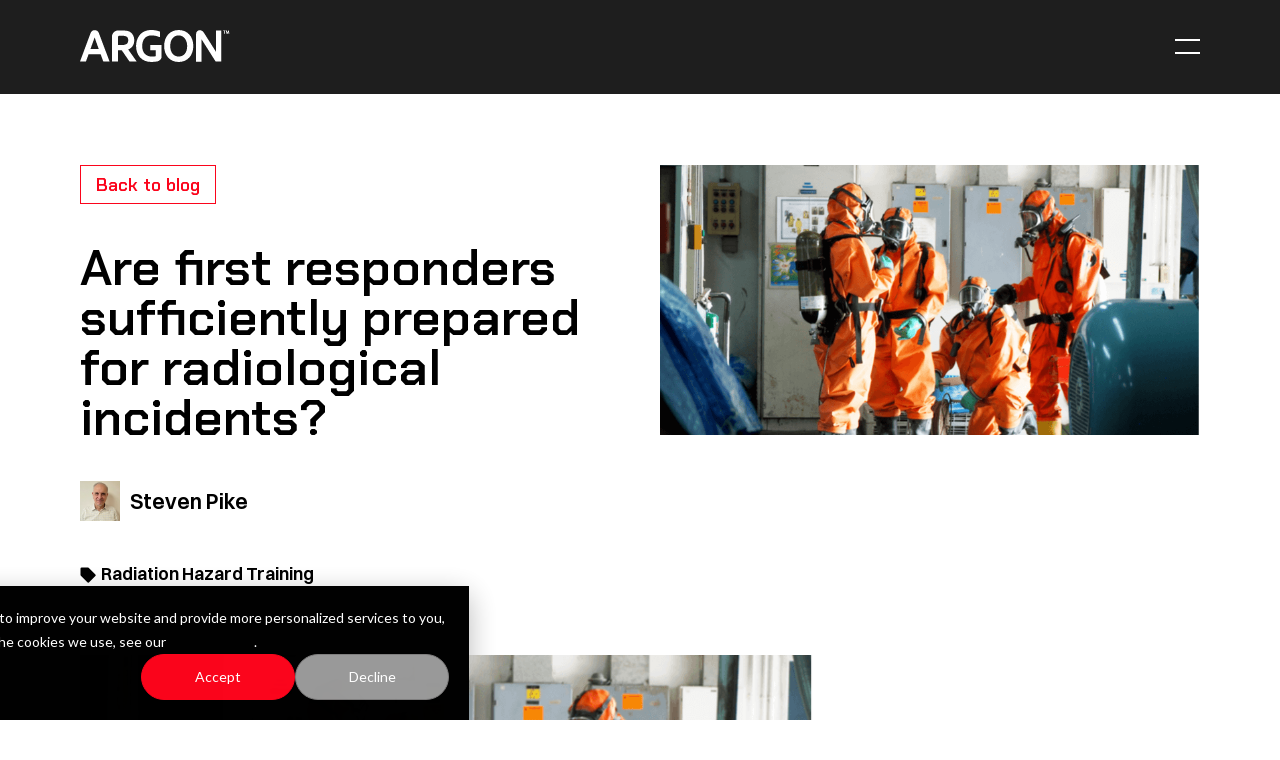

--- FILE ---
content_type: text/html; charset=UTF-8
request_url: https://www.argonelectronics.com/blog/are-first-responders-sufficiently-prepared-for-radiological-incidents
body_size: 18728
content:
<!doctype html><html lang="en" class="no-js"><head>
        <title>Are first responders sufficiently prepared for radiological incidents? | Argon Electronics</title>
        <meta charset="utf-8">
        <meta name="viewport" content="width=device-width, initial-scale=1">
        <meta http-equiv="x-ua-compatible" content="ie=edge">
        <link rel="preload" href="https://www.argonelectronics.com/hubfs/raw_assets/public/argon-electronics/fonts/ChakraPetch-Regular.woff2" as="font" type="font/woff2" crossorigin="">
        <link rel="preload" href="https://www.argonelectronics.com/hubfs/raw_assets/public/argon-electronics/fonts/ChakraPetch-SemiBold.woff2" as="font" type="font/woff2" crossorigin="">
        <link rel="preload" href="https://www.argonelectronics.com/hubfs/raw_assets/public/argon-electronics/fonts/ChakraPetch-Bold.woff2" as="font" type="font/woff2" crossorigin="">
        <link rel="preload" href="https://www.argonelectronics.com/hubfs/raw_assets/public/argon-electronics/fonts/Switzer-Regular.woff2" as="font" type="font/woff2" crossorigin="">
		<link rel="preload" href="https://www.argonelectronics.com/hubfs/raw_assets/public/argon-electronics/fonts/Switzer-Semibold.woff2" as="font" type="font/woff2" crossorigin="">
        <link rel="preconnect" href="https://www.googletagmanager.com" crossorigin="">
        <link rel="preconnect" href="https://www.google-analytics.com" crossorigin="">
        
        
            <meta name="description" content="How much is known about first responders' knowledge of radiation exposure and the training that they receive for radiological events?">
        
        <meta name="viewport" content="width=device-width, initial-scale=1">

    
    <meta property="og:description" content="How much is known about first responders' knowledge of radiation exposure and the training that they receive for radiological events?">
    <meta property="og:title" content="Are first responders sufficiently prepared for radiological incidents?">
    <meta name="twitter:description" content="How much is known about first responders' knowledge of radiation exposure and the training that they receive for radiological events?">
    <meta name="twitter:title" content="Are first responders sufficiently prepared for radiological incidents?">

    

    
    <style>
a.cta_button{-moz-box-sizing:content-box !important;-webkit-box-sizing:content-box !important;box-sizing:content-box !important;vertical-align:middle}.hs-breadcrumb-menu{list-style-type:none;margin:0px 0px 0px 0px;padding:0px 0px 0px 0px}.hs-breadcrumb-menu-item{float:left;padding:10px 0px 10px 10px}.hs-breadcrumb-menu-divider:before{content:'›';padding-left:10px}.hs-featured-image-link{border:0}.hs-featured-image{float:right;margin:0 0 20px 20px;max-width:50%}@media (max-width: 568px){.hs-featured-image{float:none;margin:0;width:100%;max-width:100%}}.hs-screen-reader-text{clip:rect(1px, 1px, 1px, 1px);height:1px;overflow:hidden;position:absolute !important;width:1px}
</style>

<link rel="stylesheet" href="https://www.argonelectronics.com/hubfs/hub_generated/template_assets/1/183306101300/1764671957654/template_styles.min.css">
    <script src="https://cdnjs.cloudflare.com/ajax/libs/jquery/3.5.1/jquery.min.js"></script>
<script src="https://cdnjs.cloudflare.com/ajax/libs/jquery-migrate/3.3.1/jquery-migrate.min.js"></script>

    
<!--  Added by GoogleAnalytics integration -->
<script>
var _hsp = window._hsp = window._hsp || [];
_hsp.push(['addPrivacyConsentListener', function(consent) { if (consent.allowed || (consent.categories && consent.categories.analytics)) {
  (function(i,s,o,g,r,a,m){i['GoogleAnalyticsObject']=r;i[r]=i[r]||function(){
  (i[r].q=i[r].q||[]).push(arguments)},i[r].l=1*new Date();a=s.createElement(o),
  m=s.getElementsByTagName(o)[0];a.async=1;a.src=g;m.parentNode.insertBefore(a,m)
})(window,document,'script','//www.google-analytics.com/analytics.js','ga');
  ga('create','UA-40132785-1','auto');
  ga('send','pageview');
}}]);
</script>

<!-- /Added by GoogleAnalytics integration -->

<!--  Added by GoogleAnalytics4 integration -->
<script>
var _hsp = window._hsp = window._hsp || [];
window.dataLayer = window.dataLayer || [];
function gtag(){dataLayer.push(arguments);}

var useGoogleConsentModeV2 = true;
var waitForUpdateMillis = 1000;


if (!window._hsGoogleConsentRunOnce) {
  window._hsGoogleConsentRunOnce = true;

  gtag('consent', 'default', {
    'ad_storage': 'denied',
    'analytics_storage': 'denied',
    'ad_user_data': 'denied',
    'ad_personalization': 'denied',
    'wait_for_update': waitForUpdateMillis
  });

  if (useGoogleConsentModeV2) {
    _hsp.push(['useGoogleConsentModeV2'])
  } else {
    _hsp.push(['addPrivacyConsentListener', function(consent){
      var hasAnalyticsConsent = consent && (consent.allowed || (consent.categories && consent.categories.analytics));
      var hasAdsConsent = consent && (consent.allowed || (consent.categories && consent.categories.advertisement));

      gtag('consent', 'update', {
        'ad_storage': hasAdsConsent ? 'granted' : 'denied',
        'analytics_storage': hasAnalyticsConsent ? 'granted' : 'denied',
        'ad_user_data': hasAdsConsent ? 'granted' : 'denied',
        'ad_personalization': hasAdsConsent ? 'granted' : 'denied'
      });
    }]);
  }
}

gtag('js', new Date());
gtag('set', 'developer_id.dZTQ1Zm', true);
gtag('config', 'G-385254713');
</script>
<script async src="https://www.googletagmanager.com/gtag/js?id=G-385254713"></script>

<!-- /Added by GoogleAnalytics4 integration -->


<meta name="google-site-verification" content="jYvWP68YMz2nTOTKe-_cM6suHTr_NpljiLzWa-_URmw">
<meta property="og:image" content="https://www.argonelectronics.com/hubfs/first-responders-radiological-incidents.png">
<meta property="og:image:width" content="806">
<meta property="og:image:height" content="403">

<meta name="twitter:image" content="https://www.argonelectronics.com/hubfs/first-responders-radiological-incidents.png">


<meta property="og:url" content="https://www.argonelectronics.com/blog/are-first-responders-sufficiently-prepared-for-radiological-incidents">
<meta name="twitter:card" content="summary_large_image">

<link rel="canonical" href="https://www.argonelectronics.com/blog/are-first-responders-sufficiently-prepared-for-radiological-incidents">

<meta property="og:type" content="article">
<link rel="alternate" type="application/rss+xml" href="https://www.argonelectronics.com/blog/rss.xml">
<meta name="twitter:domain" content="www.argonelectronics.com">
<meta name="twitter:site" content="@ArgonUK">
<script src="//platform.linkedin.com/in.js" type="text/javascript">
    lang: en_US
</script>

<meta http-equiv="content-language" content="en-gb">






        <style>
            @font-face {
                font-family: "Chakra";
                font-display: swap;
                font-style: normal;
                font-weight: 400;
                src: local("Chakra"), local("Chakra"), url("https://www.argonelectronics.com/hubfs/raw_assets/public/argon-electronics/fonts/ChakraPetch-Regular.woff2") format("woff2");
            }
            @font-face {
                font-family: "Chakra";
                font-display: swap;
                font-style: normal;
                font-weight: 600;
                src: local("Chakra Semi Bold"), local("Chakra-Semi-Bold"), url("https://www.argonelectronics.com/hubfs/raw_assets/public/argon-electronics/fonts/ChakraPetch-SemiBold.woff2") format("woff2");
            }
            @font-face {
                font-family: "Chakra";
                font-display: swap;
                font-style: normal;
                font-weight: 800;
                src: local("Chakra Bold"), local("Chakra-Bold"), url("https://www.argonelectronics.com/hubfs/raw_assets/public/argon-electronics/fonts/ChakraPetch-Bold.woff2") format("woff2");
            }
            @font-face {
                font-family: "Switzer";
                font-display: swap;
                font-style: normal;
                font-weight: 400;
                src: local("Switzer"), local("Switzer"), url("https://www.argonelectronics.com/hubfs/raw_assets/public/argon-electronics/fonts/Switzer-Regular.woff2") format("woff2");
            }
            @font-face {
                font-family: "Switzer";
                font-display: swap;
                font-style: normal;
                font-weight: 600;
                src: local("Switzer Semi Bold"), local("Switzer-Semi-Bold"), url("https://www.argonelectronics.com/hubfs/raw_assets/public/argon-electronics/fonts/Switzer-Semibold.woff2") format("woff2");
            }
        </style>
        
        <script>
            /*! modernizr 3.6.0 (Custom Build) | MIT *
        * https://modernizr.com/download/?-objectfit-touchevents-mq-setclasses-shiv !*/
            !function(e,t,n){function r(e,t){return typeof e===t}function o(){var e,t,n,o,i,a,s;for(var l in C)if(C.hasOwnProperty(l)){if(e=[],t=C[l],t.name&&(e.push(t.name.toLowerCase()),t.options&&t.options.aliases&&t.options.aliases.length))for(n=0;n<t.options.aliases.length;n++)e.push(t.options.aliases[n].toLowerCase());for(o=r(t.fn,"function")?t.fn():t.fn,i=0;i<e.length;i++)a=e[i],s=a.split("."),1===s.length?Modernizr[s[0]]=o:(!Modernizr[s[0]]||Modernizr[s[0]]instanceof Boolean||(Modernizr[s[0]]=new Boolean(Modernizr[s[0]])),Modernizr[s[0]][s[1]]=o),y.push((o?"":"no-")+s.join("-"))}}function i(e){var t=b.className,n=Modernizr._config.classPrefix||"";if(E&&(t=t.baseVal),Modernizr._config.enableJSClass){var r=new RegExp("(^|\\s)"+n+"no-js(\\s|$)");t=t.replace(r,"$1"+n+"js$2")}Modernizr._config.enableClasses&&(t+=" "+n+e.join(" "+n),E?b.className.baseVal=t:b.className=t)}function a(){return"function"!=typeof t.createElement?t.createElement(arguments[0]):E?t.createElementNS.call(t,"http://www.w3.org/2000/svg",arguments[0]):t.createElement.apply(t,arguments)}function s(){var e=t.body;return e||(e=a(E?"svg":"body"),e.fake=!0),e}function l(e,n,r,o){var i,l,u,c,f="modernizr",d=a("div"),p=s();if(parseInt(r,10))for(;r--;)u=a("div"),u.id=o?o[r]:f+(r+1),d.appendChild(u);return i=a("style"),i.type="text/css",i.id="s"+f,(p.fake?p:d).appendChild(i),p.appendChild(d),i.styleSheet?i.styleSheet.cssText=e:i.appendChild(t.createTextNode(e)),d.id=f,p.fake&&(p.style.background="",p.style.overflow="hidden",c=b.style.overflow,b.style.overflow="hidden",b.appendChild(p)),l=n(d,e),p.fake?(p.parentNode.removeChild(p),b.style.overflow=c,b.offsetHeight):d.parentNode.removeChild(d),!!l}function u(e){return e.replace(/([a-z])-([a-z])/g,function(e,t,n){return t+n.toUpperCase()}).replace(/^-/,"")}function c(e,t){return!!~(""+e).indexOf(t)}function f(e,t){return function(){return e.apply(t,arguments)}}function d(e,t,n){var o;for(var i in e)if(e[i]in t)return n===!1?e[i]:(o=t[e[i]],r(o,"function")?f(o,n||t):o);return!1}function p(e){return e.replace(/([A-Z])/g,function(e,t){return"-"+t.toLowerCase()}).replace(/^ms-/,"-ms-")}function m(t,n,r){var o;if("getComputedStyle"in e){o=getComputedStyle.call(e,t,n);var i=e.console;if(null!==o)r&&(o=o.getPropertyValue(r));else if(i){var a=i.error?"error":"log";i[a].call(i,"getComputedStyle returning null, its possible modernizr test results are inaccurate")}}else o=!n&&t.currentStyle&&t.currentStyle[r];return o}function h(t,r){var o=t.length;if("CSS"in e&&"supports"in e.CSS){for(;o--;)if(e.CSS.supports(p(t[o]),r))return!0;return!1}if("CSSSupportsRule"in e){for(var i=[];o--;)i.push("("+p(t[o])+":"+r+")");return i=i.join(" or "),l("@supports ("+i+") { #modernizr { position: absolute; } }",function(e){return"absolute"==m(e,null,"position")})}return n}function v(e,t,o,i){function s(){f&&(delete F.style,delete F.modElem)}if(i=r(i,"undefined")?!1:i,!r(o,"undefined")){var l=h(e,o);if(!r(l,"undefined"))return l}for(var f,d,p,m,v,g=["modernizr","tspan","samp"];!F.style&&g.length;)f=!0,F.modElem=a(g.shift()),F.style=F.modElem.style;for(p=e.length,d=0;p>d;d++)if(m=e[d],v=F.style[m],c(m,"-")&&(m=u(m)),F.style[m]!==n){if(i||r(o,"undefined"))return s(),"pfx"==t?m:!0;try{F.style[m]=o}catch(y){}if(F.style[m]!=v)return s(),"pfx"==t?m:!0}return s(),!1}function g(e,t,n,o,i){var a=e.charAt(0).toUpperCase()+e.slice(1),s=(e+" "+z.join(a+" ")+a).split(" ");return r(t,"string")||r(t,"undefined")?v(s,t,o,i):(s=(e+" "+T.join(a+" ")+a).split(" "),d(s,t,n))}var y=[],C=[],S={_version:"3.6.0",_config:{classPrefix:"",enableClasses:!0,enableJSClass:!0,usePrefixes:!0},_q:[],on:function(e,t){var n=this;setTimeout(function(){t(n[e])},0)},addTest:function(e,t,n){C.push({name:e,fn:t,options:n})},addAsyncTest:function(e){C.push({name:null,fn:e})}},Modernizr=function(){};Modernizr.prototype=S,Modernizr=new Modernizr;var b=t.documentElement,E="svg"===b.nodeName.toLowerCase();E||!function(e,t){function n(e,t){var n=e.createElement("p"),r=e.getElementsByTagName("head")[0]||e.documentElement;return n.innerHTML="x<style>"+t+"</style>",r.insertBefore(n.lastChild,r.firstChild)}function r(){var e=C.elements;return"string"==typeof e?e.split(" "):e}function o(e,t){var n=C.elements;"string"!=typeof n&&(n=n.join(" ")),"string"!=typeof e&&(e=e.join(" ")),C.elements=n+" "+e,u(t)}function i(e){var t=y[e[v]];return t||(t={},g++,e[v]=g,y[g]=t),t}function a(e,n,r){if(n||(n=t),f)return n.createElement(e);r||(r=i(n));var o;return o=r.cache[e]?r.cache[e].cloneNode():h.test(e)?(r.cache[e]=r.createElem(e)).cloneNode():r.createElem(e),!o.canHaveChildren||m.test(e)||o.tagUrn?o:r.frag.appendChild(o)}function s(e,n){if(e||(e=t),f)return e.createDocumentFragment();n=n||i(e);for(var o=n.frag.cloneNode(),a=0,s=r(),l=s.length;l>a;a++)o.createElement(s[a]);return o}function l(e,t){t.cache||(t.cache={},t.createElem=e.createElement,t.createFrag=e.createDocumentFragment,t.frag=t.createFrag()),e.createElement=function(n){return C.shivMethods?a(n,e,t):t.createElem(n)},e.createDocumentFragment=Function("h,f","return function(){var n=f.cloneNode(),c=n.createElement;h.shivMethods&&("+r().join().replace(/[\w\-:]+/g,function(e){return t.createElem(e),t.frag.createElement(e),'c("'+e+'")'})+");return n}")(C,t.frag)}function u(e){e||(e=t);var r=i(e);return!C.shivCSS||c||r.hasCSS||(r.hasCSS=!!n(e,"article,aside,dialog,figcaption,figure,footer,header,hgroup,main,nav,section{display:block}mark{background:#FF0;color:#000}template{display:none}")),f||l(e,r),e}var c,f,d="3.7.3",p=e.html5||{},m=/^<|^(?:button|map|select|textarea|object|iframe|option|optgroup)$/i,h=/^(?:a|b|code|div|fieldset|h1|h2|h3|h4|h5|h6|i|label|li|ol|p|q|span|strong|style|table|tbody|td|th|tr|ul)$/i,v="_html5shiv",g=0,y={};!function(){try{var e=t.createElement("a");e.innerHTML="<xyz></xyz>",c="hidden"in e,f=1==e.childNodes.length||function(){t.createElement("a");var e=t.createDocumentFragment();return"undefined"==typeof e.cloneNode||"undefined"==typeof e.createDocumentFragment||"undefined"==typeof e.createElement}()}catch(n){c=!0,f=!0}}();var C={elements:p.elements||"abbr article aside audio bdi canvas data datalist details dialog figcaption figure footer header hgroup main mark meter nav output picture progress section summary template time video",version:d,shivCSS:p.shivCSS!==!1,supportsUnknownElements:f,shivMethods:p.shivMethods!==!1,type:"default",shivDocument:u,createElement:a,createDocumentFragment:s,addElements:o};e.html5=C,u(t),"object"==typeof module&&module.exports&&(module.exports=C)}("undefined"!=typeof e?e:this,t);var x=S._config.usePrefixes?" -webkit- -moz- -o- -ms- ".split(" "):["",""];S._prefixes=x;var _=function(){var t=e.matchMedia||e.msMatchMedia;return t?function(e){var n=t(e);return n&&n.matches||!1}:function(t){var n=!1;return l("@media "+t+" { #modernizr { position: absolute; } }",function(t){n="absolute"==(e.getComputedStyle?e.getComputedStyle(t,null):t.currentStyle).position}),n}}();S.mq=_;var w=S.testStyles=l;Modernizr.addTest("touchevents",function(){var n;if("ontouchstart"in e||e.DocumentTouch&&t instanceof DocumentTouch)n=!0;else{var r=["@media (",x.join("touch-enabled),("),"heartz",")","{ #modernizr { top:9px;position:absolute}}"].join("");w(r,function(e){n=9===e.offsetTop})}return n});var j="Moz O ms Webkit",z=S._config.usePrefixes?j.split(" "):[];S._cssomPrefixes=z;var N=function(t){var r,o=x.length,i=e.CSSRule;if("undefined"==typeof i)return n;if(!t)return!1;if(t=t.replace(/^@/,""),r=t.replace(/-/g,"_").toUpperCase()+"_RULE",r in i)return"@"+t;for(var a=0;o>a;a++){var s=x[a],l=s.toUpperCase()+"_"+r;if(l in i)return"@-"+s.toLowerCase()+"-"+t}return!1};S.atRule=N;var T=S._config.usePrefixes?j.toLowerCase().split(" "):[];S._domPrefixes=T;var k={elem:a("modernizr")};Modernizr._q.push(function(){delete k.elem});var F={style:k.elem.style};Modernizr._q.unshift(function(){delete F.style}),S.testAllProps=g;var M=S.prefixed=function(e,t,n){return 0===e.indexOf("@")?N(e):(-1!=e.indexOf("-")&&(e=u(e)),t?g(e,t,n):g(e,"pfx"))};Modernizr.addTest("objectfit",!!M("objectFit"),{aliases:["object-fit"]}),o(),i(y),delete S.addTest,delete S.addAsyncTest;for(var P=0;P<Modernizr._q.length;P++)Modernizr._q[P]();e.Modernizr=Modernizr}(window,document);
        </script>
        
            <link href="https://www.argonelectronics.com/hubfs/Logos%20and%20Favicon/argon-website-favicon.png" type="image/ico" rel="icon">
        
        <link rel="apple-touch-icon" href="https://www.argonelectronics.com/hubfs/raw_assets/public/argon-electronics/images/icons/apple-touch-icon.png">
		<link rel="manifest" href="https://www.argonelectronics.com/hubfs/raw_assets/public/argon-electronics/images/icons/manifest.json">
    <meta name="generator" content="HubSpot"></head>
    <body class="">
    
        <div data-global-resource-path="argon-electronics/templates/partials/header.html"><a href="#main-content">Skip to content</a>
<nav class="c-navbar" id="js-navbar">
    <div class="g-container">
        <div class="g-row">
            <div class="c-navbar__container">
                <a href="/" class="c-navbar__brand">
                    <svg viewbox="0 0 151 32" fill="none" xmlns="http://www.w3.org/2000/svg">
                        <path d="M144.154 1.04979V0.494019H146.513V1.04979H145.636V3.68043H145.019V1.04979H144.154Z" fill="white" />
                        <path d="M148.23 3.68044L147.538 1.58086L147.427 3.68044H146.871L147.019 0.864535C147.019 0.642227 147.192 0.45697 147.415 0.45697C147.624 0.45697 147.797 0.592825 147.871 0.790432L148.538 2.82826L149.193 0.790432C149.255 0.580475 149.403 0.469321 149.625 0.469321C149.872 0.469321 150.045 0.629876 150.058 0.876885L150.206 3.69279H149.601L149.514 1.54381L148.835 3.69279H148.23V3.68044Z" fill="white" />
                        <path d="M136.843 0.506365V21.7244L124.752 2.7665C123.739 1.21034 122.405 0.160553 120.417 0.160553C118.206 0.209955 116.835 2.14897 116.835 4.2362V31.8147H122.244V9.06522L136.546 31.5183H142.265V0.506365H136.843Z" fill="white" />
                        <path d="M14.8329 0.148193C13.0668 0.148193 11.3377 1.21033 10.7202 2.88999L0 31.5183H5.92821L8.63296 24.2933H20.7734L23.4288 31.5183H29.7646L18.9085 2.90234C18.291 1.25973 16.6978 0.160544 14.8329 0.160544M10.5349 19.032L14.697 7.42261L18.8591 19.032H10.5349Z" fill="white" />
                        <path d="M99.3592 0.0123596C90.8127 0.0123596 84.6992 6.29873 84.6992 16.0062C84.6992 25.7136 90.8127 32 99.3592 32C107.906 32 114.069 25.7136 114.069 16.0062C114.069 6.29873 107.906 0.0123596 99.3592 0.0123596ZM99.3592 26.5411C94.172 26.5411 90.8497 22.5149 90.8497 16.0062C90.8497 9.4975 94.172 5.42185 99.3592 5.42185C104.546 5.42185 107.906 10.1644 107.906 16.0062C107.906 22.5149 104.534 26.5411 99.3592 26.5411Z" fill="white" />
                        <path d="M50.5747 18.4392C53.4524 16.6237 54.601 13.5237 54.6504 10.2509C54.6504 6.79276 53.0942 3.21113 49.9078 1.65497C47.4254 0.456976 44.9923 0.592831 42.337 0.506378H38.3107C34.9391 0.506378 32.1973 3.21113 32.1973 6.5334V31.5183H38.1749V20.3165H42.0653L49.8214 31.5183H57.0834L48.4504 19.4273C49.2409 19.205 49.9078 18.8468 50.5747 18.4516M42.7816 14.9935H38.1749V7.23737C38.1749 6.48399 38.7924 5.78002 39.5458 5.78002H42.5099C46.7214 5.78002 48.5369 6.92861 48.5369 10.4732C48.5369 14.0178 45.6098 14.9935 42.7816 14.9935Z" fill="white" />
                        <path d="M82.1427 26.6399C82.1427 26.3558 82.1427 26.1335 82.1674 25.9483V14.8946H70.6444V20.2053H76.1774V26.1829C75.1523 26.4917 73.9667 26.6276 72.8057 26.6276C66.0748 26.6276 62.6166 22.589 62.6166 16.0432C62.6166 13.7337 63.1971 10.856 64.5186 8.95407C66.2477 6.52103 69.0389 5.40949 71.9536 5.40949C74.436 5.40949 77.5854 5.94056 79.8331 7.08916H80.5865V1.59321C77.6595 0.580471 74.8312 0 71.6819 0C66.6305 0.0494018 62.2461 1.86492 59.4549 5.92821C57.3306 8.94172 56.4414 12.4863 56.4414 15.9815C56.4414 20.0571 57.59 24.1328 60.2453 27.1833C63.2588 30.6415 67.3715 31.9753 71.9412 31.9753C73.8555 31.9506 75.7204 31.7777 77.5854 31.4689C78.4375 31.259 82.1056 30.1598 82.1056 26.6152" fill="white" />
                    </svg>
                    <span class="u-visually-hide">Home</span>
                </a>
                <div id="hs_cos_wrapper_navigation-primary" class="hs_cos_wrapper hs_cos_wrapper_widget hs_cos_wrapper_type_module" style="" data-hs-cos-general-type="widget" data-hs-cos-type="module">

<div class="c-navbar__links" id="js-navbar-links">
    
        <div class="g-container">
            <div class="g-row">
                <ul class="c-navbar__list">
                    
                        <li class="c-navbar__item c-navbar__item--dropdown">
                            <div class="c-navbar__link">
                                ABOUT
                                <span class="c-navbar__link-dropdown-icon">
                                    <span id="hs_cos_wrapper_navigation-primary_" class="hs_cos_wrapper hs_cos_wrapper_widget hs_cos_wrapper_type_icon" style="" data-hs-cos-general-type="widget" data-hs-cos-type="icon"><svg version="1.0" xmlns="http://www.w3.org/2000/svg" viewbox="0 0 512 512" aria-hidden="true"><g id="Chevron Down1_layer"><path d="M233.4 406.6c12.5 12.5 32.8 12.5 45.3 0l192-192c12.5-12.5 12.5-32.8 0-45.3s-32.8-12.5-45.3 0L256 338.7 86.6 169.4c-12.5-12.5-32.8-12.5-45.3 0s-12.5 32.8 0 45.3l192 192z" /></g></svg></span>
                                </span>
                            </div>
                            <ul class="c-navbar__dropdown-list">
                                <li class="c-navbar__dropdown-item">ABOUT</li>
                                
                                    <li class="c-navbar__dropdown-item ">
                                        
                                            <div class="c-navbar__dropdown-link"><a href="https://www.argonelectronics.com/about-argon-electronics-cbrne-hazmat-training-solutions" class="c-navbar__dropdown-link">About Us</a></div>
                                        
                                    </li>
                                
                                    <li class="c-navbar__dropdown-item ">
                                        
                                            <div class="c-navbar__dropdown-link"><a href="https://www.argonelectronics.com/argon-electronics-contact-us" class="c-navbar__dropdown-link">Get in Touch</a></div>
                                        
                                    </li>
                                
                                    <li class="c-navbar__dropdown-item ">
                                        
                                            <div class="c-navbar__dropdown-link"><a href="https://www.argonelectronics.com/product-demonstrations" class="c-navbar__dropdown-link">Book a Demonstration</a></div>
                                        
                                    </li>
                                
                            </ul>
                        </li>
                    
                        <li class="c-navbar__item c-navbar__item--dropdown">
                            <div class="c-navbar__link">
                                CWA/ HAZMAT
                                <span class="c-navbar__link-dropdown-icon">
                                    <span id="hs_cos_wrapper_navigation-primary_" class="hs_cos_wrapper hs_cos_wrapper_widget hs_cos_wrapper_type_icon" style="" data-hs-cos-general-type="widget" data-hs-cos-type="icon"><svg version="1.0" xmlns="http://www.w3.org/2000/svg" viewbox="0 0 512 512" aria-hidden="true"><g id="Chevron Down2_layer"><path d="M233.4 406.6c12.5 12.5 32.8 12.5 45.3 0l192-192c12.5-12.5 12.5-32.8 0-45.3s-32.8-12.5-45.3 0L256 338.7 86.6 169.4c-12.5-12.5-32.8-12.5-45.3 0s-12.5 32.8 0 45.3l192 192z" /></g></svg></span>
                                </span>
                            </div>
                            <ul class="c-navbar__dropdown-list">
                                <li class="c-navbar__dropdown-item">CWA/ HAZMAT</li>
                                
                                    <li class="c-navbar__dropdown-item ">
                                        
                                            <div class="c-navbar__dropdown-link"><a href="https://www.argonelectronics.com/chemical-warfare-training" class="c-navbar__dropdown-link">Chemical Warfare</a></div>
                                        
                                    </li>
                                
                                    <li class="c-navbar__dropdown-item ">
                                        
                                            <div class="c-navbar__dropdown-link"><a href="https://www.argonelectronics.com/hazmat-training-introduction" class="c-navbar__dropdown-link">HazMat</a></div>
                                        
                                    </li>
                                
                            </ul>
                        </li>
                    
                        <li class="c-navbar__item c-navbar__item--dropdown">
                            <div class="c-navbar__link">
                                RADIATION/ NUCLEAR
                                <span class="c-navbar__link-dropdown-icon">
                                    <span id="hs_cos_wrapper_navigation-primary_" class="hs_cos_wrapper hs_cos_wrapper_widget hs_cos_wrapper_type_icon" style="" data-hs-cos-general-type="widget" data-hs-cos-type="icon"><svg version="1.0" xmlns="http://www.w3.org/2000/svg" viewbox="0 0 512 512" aria-hidden="true"><g id="Chevron Down3_layer"><path d="M233.4 406.6c12.5 12.5 32.8 12.5 45.3 0l192-192c12.5-12.5 12.5-32.8 0-45.3s-32.8-12.5-45.3 0L256 338.7 86.6 169.4c-12.5-12.5-32.8-12.5-45.3 0s-12.5 32.8 0 45.3l192 192z" /></g></svg></span>
                                </span>
                            </div>
                            <ul class="c-navbar__dropdown-list">
                                <li class="c-navbar__dropdown-item">RADIATION/ NUCLEAR</li>
                                
                                    <li class="c-navbar__dropdown-item ">
                                        
                                            <div class="c-navbar__dropdown-link"><a href="https://www.argonelectronics.com/radiation-safety-training-introduction" class="c-navbar__dropdown-link">Radiation Safety</a></div>
                                        
                                    </li>
                                
                                    <li class="c-navbar__dropdown-item ">
                                        
                                            <div class="c-navbar__dropdown-link"><a href="https://www.argonelectronics.com/nuclear-training-vs-radiological-emergency-preparedness" class="c-navbar__dropdown-link">Nuclear Safety</a></div>
                                        
                                    </li>
                                
                            </ul>
                        </li>
                    
                        <li class="c-navbar__item c-navbar__item--dropdown">
                            <div class="c-navbar__link">
                                PRODUCTS
                                <span class="c-navbar__link-dropdown-icon">
                                    <span id="hs_cos_wrapper_navigation-primary_" class="hs_cos_wrapper hs_cos_wrapper_widget hs_cos_wrapper_type_icon" style="" data-hs-cos-general-type="widget" data-hs-cos-type="icon"><svg version="1.0" xmlns="http://www.w3.org/2000/svg" viewbox="0 0 512 512" aria-hidden="true"><g id="Chevron Down4_layer"><path d="M233.4 406.6c12.5 12.5 32.8 12.5 45.3 0l192-192c12.5-12.5 12.5-32.8 0-45.3s-32.8-12.5-45.3 0L256 338.7 86.6 169.4c-12.5-12.5-32.8-12.5-45.3 0s-12.5 32.8 0 45.3l192 192z" /></g></svg></span>
                                </span>
                            </div>
                            <ul class="c-navbar__dropdown-list">
                                <li class="c-navbar__dropdown-item">PRODUCTS</li>
                                
                                    <li class="c-navbar__dropdown-item ">
                                        
                                            <div class="c-navbar__dropdown-link"><a href="https://www.argonelectronics.com/chemical-warfare/hazmat-training-simulators" class="c-navbar__dropdown-link">CWA/ HazMat SIMS</a></div>
                                        
                                    </li>
                                
                                    <li class="c-navbar__dropdown-item ">
                                        
                                            <div class="c-navbar__dropdown-link"><a href="https://www.argonelectronics.com/radiation-safety-training-simulators" class="c-navbar__dropdown-link">Radiation SIMS</a></div>
                                        
                                    </li>
                                
                                    <li class="c-navbar__dropdown-item c-navbar__dropdown-item--dropdown">
                                        
                                            <div class="c-navbar__dropdown-link">
                                                <a href="https://www.argonelectronics.com/wide-area-live-cbrne-training-solutions">
                                                    Systems
                                                    <span class="c-navbar__link-dropdown-icon">
                                                        <span id="hs_cos_wrapper_navigation-primary_" class="hs_cos_wrapper hs_cos_wrapper_widget hs_cos_wrapper_type_icon" style="" data-hs-cos-general-type="widget" data-hs-cos-type="icon"><svg version="1.0" xmlns="http://www.w3.org/2000/svg" viewbox="0 0 512 512" aria-hidden="true"><g id="Chevron Down5_layer"><path d="M233.4 406.6c12.5 12.5 32.8 12.5 45.3 0l192-192c12.5-12.5 12.5-32.8 0-45.3s-32.8-12.5-45.3 0L256 338.7 86.6 169.4c-12.5-12.5-32.8-12.5-45.3 0s-12.5 32.8 0 45.3l192 192z" /></g></svg></span>
                                                    </span>
                                                </a>
                                            </div>
                                            <ul class="c-navbar__dropdown-list">
                                                <li class="c-navbar__dropdown-item">
                                                    <a href="https://www.argonelectronics.com/wide-area-live-cbrne-training-solutions" class="c-navbar__dropdown-link">Systems</a>
                                                </li>
                                                
                                                    <li class="c-navbar__dropdown-item">
                                                        <a href="https://www.argonelectronics.com/plumesim-wide-area-cbrne-/-hazmat-training-system" class="c-navbar__dropdown-link">PlumeSIM</a>
                                                    </li>
                                                
                                                    <li class="c-navbar__dropdown-item">
                                                        <a href="https://www.argonelectronics.com/plumesim-smart-wide-area-cbrne-/-hazmat-training-system" class="c-navbar__dropdown-link">PlumeSIM Smart</a>
                                                    </li>
                                                
                                                    <li class="c-navbar__dropdown-item">
                                                        <a href="https://www.argonelectronics.com/table-top-virtual-cbrne-training-solutions" class="c-navbar__dropdown-link">Tabletop/ Virtual Training</a>
                                                    </li>
                                                
                                            </ul>
                                        
                                    </li>
                                
                                    <li class="c-navbar__dropdown-item c-navbar__dropdown-item--dropdown">
                                        
                                            <div class="c-navbar__dropdown-link">
                                                <a href="">
                                                    Third Party Integrations
                                                    <span class="c-navbar__link-dropdown-icon">
                                                        <span id="hs_cos_wrapper_navigation-primary_" class="hs_cos_wrapper hs_cos_wrapper_widget hs_cos_wrapper_type_icon" style="" data-hs-cos-general-type="widget" data-hs-cos-type="icon"><svg version="1.0" xmlns="http://www.w3.org/2000/svg" viewbox="0 0 512 512" aria-hidden="true"><g id="Chevron Down6_layer"><path d="M233.4 406.6c12.5 12.5 32.8 12.5 45.3 0l192-192c12.5-12.5 12.5-32.8 0-45.3s-32.8-12.5-45.3 0L256 338.7 86.6 169.4c-12.5-12.5-32.8-12.5-45.3 0s-12.5 32.8 0 45.3l192 192z" /></g></svg></span>
                                                    </span>
                                                </a>
                                            </div>
                                            <ul class="c-navbar__dropdown-list">
                                                <li class="c-navbar__dropdown-item">
                                                    <a href="" class="c-navbar__dropdown-link">Third Party Integrations</a>
                                                </li>
                                                
                                                    <li class="c-navbar__dropdown-item">
                                                        <a href="https://www.argonelectronics.com/saab-cbrn-live-training-system" class="c-navbar__dropdown-link">SAAB Gamer CBRN Interface</a>
                                                    </li>
                                                
                                                    <li class="c-navbar__dropdown-item">
                                                        <a href="https://www.argonelectronics.com/steel-beasts-pro-meets-plumesim" class="c-navbar__dropdown-link">Steel Beasts Pro meets PlumeSIM</a>
                                                    </li>
                                                
                                                    <li class="c-navbar__dropdown-item">
                                                        <a href="https://www.argonelectronics.com/cubic-cats-metrix-tm-cbrn-interface" class="c-navbar__dropdown-link">Cubic CATS Metrix CBRN Interface</a>
                                                    </li>
                                                
                                            </ul>
                                        
                                    </li>
                                
                            </ul>
                        </li>
                    
                        <li class="c-navbar__item c-navbar__item--dropdown">
                            <div class="c-navbar__link">
                                LATEST
                                <span class="c-navbar__link-dropdown-icon">
                                    <span id="hs_cos_wrapper_navigation-primary_" class="hs_cos_wrapper hs_cos_wrapper_widget hs_cos_wrapper_type_icon" style="" data-hs-cos-general-type="widget" data-hs-cos-type="icon"><svg version="1.0" xmlns="http://www.w3.org/2000/svg" viewbox="0 0 512 512" aria-hidden="true"><g id="Chevron Down7_layer"><path d="M233.4 406.6c12.5 12.5 32.8 12.5 45.3 0l192-192c12.5-12.5 12.5-32.8 0-45.3s-32.8-12.5-45.3 0L256 338.7 86.6 169.4c-12.5-12.5-32.8-12.5-45.3 0s-12.5 32.8 0 45.3l192 192z" /></g></svg></span>
                                </span>
                            </div>
                            <ul class="c-navbar__dropdown-list">
                                <li class="c-navbar__dropdown-item">LATEST</li>
                                
                                    <li class="c-navbar__dropdown-item ">
                                        
                                            <div class="c-navbar__dropdown-link"><a href="https://www.argonelectronics.com/news" class="c-navbar__dropdown-link">News</a></div>
                                        
                                    </li>
                                
                                    <li class="c-navbar__dropdown-item ">
                                        
                                            <div class="c-navbar__dropdown-link"><a href="https://www.argonelectronics.com/exhibitions-conferences-and-webinars" class="c-navbar__dropdown-link">Events</a></div>
                                        
                                    </li>
                                
                                    <li class="c-navbar__dropdown-item ">
                                        
                                            <div class="c-navbar__dropdown-link"><a href="https://www.argonelectronics.com/blog" class="c-navbar__dropdown-link">Blogs</a></div>
                                        
                                    </li>
                                
                            </ul>
                        </li>
                    
                        <li class="c-navbar__item c-navbar__item--dropdown">
                            <div class="c-navbar__link">
                                RESOURCES
                                <span class="c-navbar__link-dropdown-icon">
                                    <span id="hs_cos_wrapper_navigation-primary_" class="hs_cos_wrapper hs_cos_wrapper_widget hs_cos_wrapper_type_icon" style="" data-hs-cos-general-type="widget" data-hs-cos-type="icon"><svg version="1.0" xmlns="http://www.w3.org/2000/svg" viewbox="0 0 512 512" aria-hidden="true"><g id="Chevron Down8_layer"><path d="M233.4 406.6c12.5 12.5 32.8 12.5 45.3 0l192-192c12.5-12.5 12.5-32.8 0-45.3s-32.8-12.5-45.3 0L256 338.7 86.6 169.4c-12.5-12.5-32.8-12.5-45.3 0s-12.5 32.8 0 45.3l192 192z" /></g></svg></span>
                                </span>
                            </div>
                            <ul class="c-navbar__dropdown-list">
                                <li class="c-navbar__dropdown-item">RESOURCES</li>
                                
                                    <li class="c-navbar__dropdown-item ">
                                        
                                            <div class="c-navbar__dropdown-link"><a href="https://www.argonelectronics.com/cbrne-hazmat-resources-publications" class="c-navbar__dropdown-link">eBooks &amp; Editorials</a></div>
                                        
                                    </li>
                                
                                    <li class="c-navbar__dropdown-item ">
                                        
                                            <div class="c-navbar__dropdown-link"><a href="https://www.argonelectronics.com/cbrne-hazmat-resources-publications-case-studies" class="c-navbar__dropdown-link">Case Studies</a></div>
                                        
                                    </li>
                                
                            </ul>
                        </li>
                    
                </ul>
                <div class="c-navbar__footer">
                    
                        <div class="c-navbar__button">
                            <a href="" class="c-navbar__button-link c-btn">Contact Us</a>
                        </div>
                    
                    
                    <div class="c-navbar__footer-copyright">
                        <p>Global pioneers of CBRNe / HazMat training simulators and systems</p>
                        <p>© 2025 Argon Electronics. All rights reserved.</p>
                    </div>
                </div>
            </div>
        </div>
    
</div></div>
                <button class="c-navbar__menu" id="js-navbar-menu-toggle" aria-controls="js-navbar-links">
                    <span>
                        <span class="u-visually-hide">Menu</span>
                    </span>
                </button>
            </div>
        </div>
    </div>
</nav></div>
    
    <main id="main-content">
        
    <div class="row-fluid-wrapper dnd-section">
        <div class="row-fluid">
            <div class="span12 dnd-column">
                <div class="row-fluid-wrapper dnd-row">
                    <div class="row-fluid">
                        <div class="span12 dnd-module">
                            <div class="c-blog-article " id="js-blog-article">
                                <progress value="0" class="c-blog-article__progress-bar" id="js-blog-article-progress-bar"></progress>
                                <div class="g-row">
                                    <div class="c-blog-article__header-content">
                                        <a href="https://www.argonelectronics.com/blog" class="c-blog-article__header-back c-btn c-btn--small">Back to blog</a>
                                        
                                        <h1 class="c-blog-article__header-title">Are first responders sufficiently prepared for radiological incidents?</h1>
                                        
                                            <a href="https://www.argonelectronics.com/blog/author/steven-pike" class="c-blog-article__header-author-container">
                                                
    
        
        
        
        
        
        <img src="https://www.argonelectronics.com/hubfs/Steven%20Pike.png?noresize" srcset="https://www.argonelectronics.com/hs-fs/hubfs/Steven%20Pike.png?length=300&amp;name=Steven%20Pike.png 700w, https://www.argonelectronics.com/hs-fs/hubfs/Steven%20Pike.png?length=400&amp;name=Steven%20Pike.png 1000w, https://www.argonelectronics.com/hs-fs/hubfs/Steven%20Pike.png?length=500&amp;name=Steven%20Pike.png 1500w" alt="" class="c-blog-article__header-author-image" loading="lazy">
    

                                                <div class="c-blog-article__header-author">Steven Pike</div>
                                            </a>
                                        
                                        
                                            <ul class="c-blog-article__header-tags">
                                                
                                                    
                                                        <li class="c-blog-article__header-tags-item">
                                                            <a href="https://www.argonelectronics.com/blog/topic/radiation-hazard-training" class="c-blog-article__header-tags-link">
                                                                <svg class="" viewbox="0 0 14 14">
                                                                    <path d="M.707 7.535a1 1 0 0 1-.293-.707V1.414a1 1 0 0 1 1-1h5.414a1 1 0 0 1 .707.293l5.828 5.828a1 1 0 0 1 0 1.414L7.95 13.363a1 1 0 0 1-1.414 0L.707 7.535Z" />
                                                                </svg>
                                                                Radiation Hazard Training
                                                            </a>
                                                        </li>
                                                    
                                                
                                            </ul>
                                        
                                    </div>
                                    <div class="c-blog-article__header-media-wrapper">
                                        
    
        
        
        
        
        
        
        <img src="https://www.argonelectronics.com/hubfs/first-responders-radiological-incidents.png?noresize" srcset="https://www.argonelectronics.com/hs-fs/hubfs/first-responders-radiological-incidents.png?length=500&amp;name=first-responders-radiological-incidents.png 700w, https://www.argonelectronics.com/hs-fs/hubfs/first-responders-radiological-incidents.png?length=1000&amp;name=first-responders-radiological-incidents.png 1000w, https://www.argonelectronics.com/hs-fs/hubfs/first-responders-radiological-incidents.png?length=1500&amp;name=first-responders-radiological-incidents.png 1500w" alt="" class="c-blog-article__header-media" loading="lazy" fetchpriority="low">
    

                                    </div>
                                </div>
                                <div class="g-row">
                                    <div class="c-blog-article__content" id="js-blog-article-content">
                                        <div class="c-blog-article__content-main">
                                            <div class="hs_cos_wrapper_type_rich_text">
                                            <span id="hs_cos_wrapper_post_body" class="hs_cos_wrapper hs_cos_wrapper_meta_field hs_cos_wrapper_type_rich_text" style="" data-hs-cos-general-type="meta_field" data-hs-cos-type="rich_text"><p><img src="https://www.argonelectronics.com/hs-fs/hubfs/first-responders-radiological-incidents.png?width=806&amp;name=first-responders-radiological-incidents.png" alt="first-responders-radiological-incidents" width="806" style="width: 806px;" srcset="https://www.argonelectronics.com/hs-fs/hubfs/first-responders-radiological-incidents.png?width=403&amp;name=first-responders-radiological-incidents.png 403w, https://www.argonelectronics.com/hs-fs/hubfs/first-responders-radiological-incidents.png?width=806&amp;name=first-responders-radiological-incidents.png 806w, https://www.argonelectronics.com/hs-fs/hubfs/first-responders-radiological-incidents.png?width=1209&amp;name=first-responders-radiological-incidents.png 1209w, https://www.argonelectronics.com/hs-fs/hubfs/first-responders-radiological-incidents.png?width=1612&amp;name=first-responders-radiological-incidents.png 1612w, https://www.argonelectronics.com/hs-fs/hubfs/first-responders-radiological-incidents.png?width=2015&amp;name=first-responders-radiological-incidents.png 2015w, https://www.argonelectronics.com/hs-fs/hubfs/first-responders-radiological-incidents.png?width=2418&amp;name=first-responders-radiological-incidents.png 2418w" sizes="(max-width: 806px) 100vw, 806px">Major incidents involving ionising radiation are thankfully rare, but this can mean that many firefighters or first responders may have little or no first-hand experience of handling the challenges&nbsp; of a real-life radiological emergency.</p>
<p>While the prospect of attending the aftermath of a deliberate radiological act such as the detonation of a “dirty bomb” is highly unlikely day-to-day, there are other less obvious examples of radiological hazards that may be overlooked in the course of attending what appears to be a routine event.&nbsp;</p>
<!--more-->
<h2>Assessing the radiological risk</h2>
<p>Wherever radiation sources are used, handled or moved from place to place there is always the risk of misadventure - and with it the increased chance of exposure of those who are first on the scene.</p>
<p>There is the controlled use of ionising radiation within fixed structures, such as in hospitals or nuclear medicine departments for example, where gamma rays are used for the purposes of medical screening, diagnostics, cancer treatment or x-rays.&nbsp;</p>
<p>There is the use of industrial radiography within the engineering or construction sectors to aid in quality assurance and the identification of defects.&nbsp;</p>
<p>And there is the transportation of radioactive materials, from the shipping of low level sources such as those found in smoke detectors to the movement of high level radioactive waste located in spent fuel rods from nuclear reactors.</p>
<p>Given the prevalence of radiation sources that exist within public and industrial environments it is really only a matter of time before responders find themselves facing an incident that involves some form of radiological hazard.</p>
<h2>Monitoring gamma radiation exposure</h2>
<p>When measuring gamma radiation there are two properties that need to be classified: the activity (or strength) of the source and the dose (or amount) of ionising radiation that is being absorbed by the body.</p>
<p>If the presence of ionising radiation is known or suspected to be present, a portable personal dose rate meter will provide a quick, accurate and reliable means of measuring the dose rate.</p>
<p>Personal dose meters provide the means for first responder personnel to continuously monitor their radiation exposure in any radiological or nuclear emergency and to obtain quick and reliable gamma dose rate measurements.&nbsp;</p>
<p>While these devices have been designed for ease of use, there is still the vital need to ensure that personnel are competent and confident in handling their equipment and interpreting the readings that they receive.</p>
<p>Surprisingly though, very little is known about first responders’ knowledge of radiation exposure, or of the extent of radiological training provided to them.&nbsp;</p>
<p>One <a href="https://www.liebertpub.com/doi/10.1089/hs.2019.0086" rel="noopener" target="_blank">study</a>, conducted over an eight-month period from July 2018 to February 2019, surveyed 433 first responders in order to establish both the depth of their radiological understanding and the training that they had received.</p>
<p>Just under a quarter of the respondents (23.6%) stated that they had not received any form of radiological event training - while only 14% of those surveyed reported that they had taken part in hands-on radiological training exercises.</p>
<p>When we consider the challenges that are associated with creating realistic <a href="/radiation-safety-training-solutions" rel="noopener" target="_blank">radiation training </a>opportunities, it is perhaps not surprising that some instructors have shied away from attempting to recreate the practical aspects of radiological exercises.&nbsp;</p>
<p>Regulatory and <a href="/radiation-safety-training-introduction" rel="noopener" target="_blank">safety considerations</a> make training with live sources out of reach for most organisations - but the use of simpler “make-believe” methods, such as the handing out of three by five cards or the relaying of verbal instructions, are inevitably going to be poor substitutes for the “real thing.”</p>
<p>It is here that the integration of simulators can play a powerful role, by providing trainees with the opportunity to handle <a href="/cbrne-hazmat-simulator-training" rel="noopener" target="_blank">simulator detectors</a> that replicate the look, feel and response of the real device and that respond to completely safe electromagnetic sources that can be used in any location.&nbsp;</p>
<h2>High impact radiation training simulators</h2>
<p>Argon Electronics’ long-standing relationship with Thermo Fisher has enabled the development of a simulator for the RadEye GF-10 personal dose rate meter.</p>
<p>The <a href="/radeye-gf-10-sim" rel="noopener" target="_blank">RadEye GF-10 SIM</a> is a powerful training tool that features the identical interface as the real device, including all of the user components such as display, indicators, sounder, vibrator and switch panel.</p>
<p>The simulator offers life-like response speed to ensure it behaves identically as the actual detector does when approaching or moving away from the radiation source.</p>
<p>Simulated sensitivity means the RadEye GF-10-SIM can detect the RadSim GS4 simulation gamma source at a free space distance of approximately 200 feet (60 metres) line of sight.&nbsp;</p>
<p>The simulator’s powerful signal processing ensures that simulated readings are repeatable each time the student revisits the same scenario location.&nbsp;</p>
<p>The effect of user body shielding is also realistically simulated so survey teams can understand how to effectively interpret their detector’s readings and alarms.</p>
<p>Radiation monitoring instrumentation has a key role to play wherever there is a risk of ionising radiation exposure, whether in the context of routine operations or in response to a radiological incident.</p>
<p>With the help of simulator training devices such as the RadEYE GF-10 SIM, instructors now have the ability to add an even deeper level of authenticity that will educate, inform and empower their trainees in facing the challenges of radiological incidents.<br><br><span>While incidents of ionising radiation are rare, this doesn't mean firefighters or first responders should skip training for a radiological emergency. Assessing risk and monitoring exposure are two key elements in which all first responders should be competent. Simulators can have a positive impact on learning and efficiency, but encorporating these into training for the first time can be daunting. With this in mind, Argon has published an introductory guide about gamma radiation training using simulators.</span><a href="https://www.argonelectronics.com/gamma-radiation-training-using-simulators-lp?hsCtaTracking=55eaef95-4e7e-4af3-b504-43781ece76d9%7C09f944e9-5a48-4a28-b4db-1cde4bc01dc0"> Download this guide</a><span> for free and learn how simulators can boost radiation response training to a new level. </span></p>
<p><!--HubSpot Call-to-Action Code --><span class="hs-cta-wrapper" id="hs-cta-wrapper-55eaef95-4e7e-4af3-b504-43781ece76d9"><span class="hs-cta-node hs-cta-55eaef95-4e7e-4af3-b504-43781ece76d9" id="hs-cta-55eaef95-4e7e-4af3-b504-43781ece76d9"><!--[if lte IE 8]><div id="hs-cta-ie-element"></div><![endif]--><a href="https://cta-redirect.hubspot.com/cta/redirect/2533602/55eaef95-4e7e-4af3-b504-43781ece76d9"><img class="hs-cta-img" id="hs-cta-img-55eaef95-4e7e-4af3-b504-43781ece76d9" style="border-width:0px;" height="170" width="805" src="https://no-cache.hubspot.com/cta/default/2533602/55eaef95-4e7e-4af3-b504-43781ece76d9.png" alt="Gamma radiation using simulators"></a></span><script charset="utf-8" src="/hs/cta/cta/current.js"></script><script type="text/javascript"> hbspt.cta._relativeUrls=true;hbspt.cta.load(2533602, '55eaef95-4e7e-4af3-b504-43781ece76d9', {"useNewLoader":"true","region":"na1"}); </script></span><!-- end HubSpot Call-to-Action Code --></p></span>
                                            </div>
                                        </div>
                                        <div class="c-blog-article__content-share" id="js-blog-article-share">
                                            <h2 class="c-blog-article__content-share-title" id="share-label">Share:</h2>
                                            <ul class="c-blog-article__content-share-items" aria-labelledby="share-label">
                                            <li class="c-blog-article__content-share-item">
                                                <a href="https://www.facebook.com/sharer.php?u=https://www.argonelectronics.com/blog/are-first-responders-sufficiently-prepared-for-radiological-incidents" target="_blank" class="c-blog-article__content-share-link" rel="noopener" title="Share on Facebook">
                                                    <span class="u-visually-hide">Share on Facebook</span>
                                                    <span id="hs_cos_wrapper_" class="hs_cos_wrapper hs_cos_wrapper_widget hs_cos_wrapper_type_icon" style="" data-hs-cos-general-type="widget" data-hs-cos-type="icon"><svg version="1.0" xmlns="http://www.w3.org/2000/svg" viewbox="0 0 512 512" aria-hidden="true"><g id="Facebook1_layer"><path d="M504 256C504 119 393 8 256 8S8 119 8 256c0 123.78 90.69 226.38 209.25 245V327.69h-63V256h63v-54.64c0-62.15 37-96.48 93.67-96.48 27.14 0 55.52 4.84 55.52 4.84v61h-31.28c-30.8 0-40.41 19.12-40.41 38.73V256h68.78l-11 71.69h-57.78V501C413.31 482.38 504 379.78 504 256z" /></g></svg></span>
                                                </a>
                                            </li>
                                            <li class="c-blog-article__content-share-item">
                                                <a href="https://twitter.com/intent/tweet?url=https://www.argonelectronics.com/blog/are-first-responders-sufficiently-prepared-for-radiological-incidents" target="_blank" class="c-blog-article__content-share-link" rel="noopener" title="Share on X">
                                                    <span class="u-visually-hide">Share on X</span>
                                                    <span id="hs_cos_wrapper_" class="hs_cos_wrapper hs_cos_wrapper_widget hs_cos_wrapper_type_icon" style="" data-hs-cos-general-type="widget" data-hs-cos-type="icon"><svg version="1.0" xmlns="http://www.w3.org/2000/svg" viewbox="0 0 512 512" aria-hidden="true"><g id="X Twitter2_layer"><path d="M389.2 48h70.6L305.6 224.2 487 464H345L233.7 318.6 106.5 464H35.8L200.7 275.5 26.8 48H172.4L272.9 180.9 389.2 48zM364.4 421.8h39.1L151.1 88h-42L364.4 421.8z" /></g></svg></span>
                                                </a>
                                            </li>
                                            <li class="c-blog-article__content-share-item">
                                                <a href="https://www.linkedin.com/sharing/share-offsite/?url=https://www.argonelectronics.com/blog/are-first-responders-sufficiently-prepared-for-radiological-incidents" target="_blank" class="c-blog-article__content-share-link" rel="noopener" title="Share on LinkedIn">
                                                    <span class="u-visually-hide">Share on LinkedIn</span>
                                                    <span id="hs_cos_wrapper_" class="hs_cos_wrapper hs_cos_wrapper_widget hs_cos_wrapper_type_icon" style="" data-hs-cos-general-type="widget" data-hs-cos-type="icon"><svg version="1.0" xmlns="http://www.w3.org/2000/svg" viewbox="0 0 448 512" aria-hidden="true"><g id="LinkedIn3_layer"><path d="M416 32H31.9C14.3 32 0 46.5 0 64.3v383.4C0 465.5 14.3 480 31.9 480H416c17.6 0 32-14.5 32-32.3V64.3c0-17.8-14.4-32.3-32-32.3zM135.4 416H69V202.2h66.5V416zm-33.2-243c-21.3 0-38.5-17.3-38.5-38.5S80.9 96 102.2 96c21.2 0 38.5 17.3 38.5 38.5 0 21.3-17.2 38.5-38.5 38.5zm282.1 243h-66.4V312c0-24.8-.5-56.7-34.5-56.7-34.6 0-39.9 27-39.9 54.9V416h-66.4V202.2h63.7v29.2h.9c8.9-16.8 30.6-34.5 62.9-34.5 67.2 0 79.7 44.3 79.7 101.9V416z" /></g></svg></span>
                                                </a>
                                            </li>
                                            </ul>
                                        </div>
                                    </div>
                                </div>
                                <script type="application/ld+json">
                                    {
                                        "@context": "https://schema.org",
                                        "@type": "NewsArticle",
                                        "mainEntityOfPage": {
                                            "@type": "WebPage",
                                            "@id": "https://www.argonelectronics.com/blog/are-first-responders-sufficiently-prepared-for-radiological-incidents"
                                        },
                                        "headline": "Are first responders sufficiently prepared for radiological incidents?",
                                        "image": "https://www.argonelectronics.com/hubfs/first-responders-radiological-incidents.png",
                                        "datePublished": "2020-12-29T13:00",
                                        "dateModified": "2020-12-29T13:00",
                                        "author": {
                                            "@type": "Person",
                                            "name": "Steven Pike"
                                        },
                                        "publisher": {
                                            "@type": "Organization",
                                            "name": "EduMe",
                                            "logo": {
                                                "@type": "ImageObject",
                                                "url": "/argon-electronics/images/logo.png"
                                            }
                                        },
                                        "description": "How much is known about first responders' knowledge of radiation exposure and the training that they receive for radiological events?"
                                    }
                                </script>
                            </div>
                        </div>
                    </div>
                </div>
            </div>
        </div>
    </div>
    <div class="row-fluid-wrapper dnd-section">
        <div class="row-fluid">
            <div class="span12 dnd-column">
                <div class="row-fluid-wrapper dnd-row">
                    <div class="row-fluid">
                        <div class="span12 dnd-module">
                            <div id="hs_cos_wrapper_related-posts" class="hs_cos_wrapper hs_cos_wrapper_widget hs_cos_wrapper_type_module" style="" data-hs-cos-general-type="widget" data-hs-cos-type="module">



<div class="c-blog-listing c-blog-listing--featured">
    <div class="g-row">
        <div class="c-blog-listing__header">
        <h2 class="c-blog-listing__header-title">Related Articles</h2>
            
                <a href="https://www.argonelectronics.com/blog" class="c-blog-listing__header-link c-btn c-btn--primary c-btn--small">View all</a>
            
        </div>
    </div>
    <div class="g-row">
        
            
            
            
            
                
                    
    
    
    <div class="c-blog-listing__item ">
        <a href="https://www.argonelectronics.com/blog/argon-electronics-further-expands-footprint-in-asia-australasia" class="c-blog-listing__item-link">
            <div class="c-blog-listing__item-media-container">
                <div class="c-blog-listing__item-media-wrapper">
                    
    
        
        
        
        
        
        <img src="https://www.argonelectronics.com/hubfs/Shanghai%20at%20night%2c%20China.jpeg?noresize" srcset="https://www.argonelectronics.com/hs-fs/hubfs/Shanghai%20at%20night%2c%20China.jpeg?length=500&amp;name=Shanghai%20at%20night,%20China.jpeg 700w, https://www.argonelectronics.com/hs-fs/hubfs/Shanghai%20at%20night%2c%20China.jpeg?length=600&amp;name=Shanghai%20at%20night,%20China.jpeg 1000w, https://www.argonelectronics.com/hs-fs/hubfs/Shanghai%20at%20night%2c%20China.jpeg?length=700&amp;name=Shanghai%20at%20night,%20China.jpeg 1500w" alt="" class="c-blog-listing__item-media" loading="lazy">
    

                </div>
            </div>
            <div class="c-blog-listing__item-content-container">
                
                <div class="c-listing__item-date">
    
    
        
    
    25th November 2025
</div>
                <h2 class="c-blog-listing__item-title">Argon Electronics Further Expands Footprint Across Asia-Pacific</h2>
                
                    <p class="c-blog-listing__item-summary">Argon Electronics discuss expansion into Asia and Australasia with their CBRNe, ...</p>
                
                
                    <div class="c-blog-listing__item-author-container">
                        
    
        
        
        
        
        
        <img src="https://www.argonelectronics.com/hubfs/Laura%20Wells.png?noresize" srcset="https://www.argonelectronics.com/hs-fs/hubfs/Laura%20Wells.png?length=300&amp;name=Laura%20Wells.png 700w, https://www.argonelectronics.com/hs-fs/hubfs/Laura%20Wells.png?length=400&amp;name=Laura%20Wells.png 1000w, https://www.argonelectronics.com/hs-fs/hubfs/Laura%20Wells.png?length=500&amp;name=Laura%20Wells.png 1500w" alt="" class="c-blog-listing__item-author-image" loading="lazy">
    

                        <div class="c-blog-listing__item-author">Laura Wells</div>
                    </div>
                
            </div>
        </a>
    </div>

      
                
            
                
                    
    
    
    <div class="c-blog-listing__item ">
        <a href="https://www.argonelectronics.com/blog/idaho-falls-first-nuclear-meltdown-in-americas-history" class="c-blog-listing__item-link">
            <div class="c-blog-listing__item-media-container">
                <div class="c-blog-listing__item-media-wrapper">
                    
    
        
        
        
        
        
        <img src="https://www.argonelectronics.com/hubfs/sl1-accident.jpg?noresize" srcset="https://www.argonelectronics.com/hs-fs/hubfs/sl1-accident.jpg?length=500&amp;name=sl1-accident.jpg 700w, https://www.argonelectronics.com/hs-fs/hubfs/sl1-accident.jpg?length=600&amp;name=sl1-accident.jpg 1000w, https://www.argonelectronics.com/hs-fs/hubfs/sl1-accident.jpg?length=700&amp;name=sl1-accident.jpg 1500w" alt="" class="c-blog-listing__item-media" loading="lazy">
    

                </div>
            </div>
            <div class="c-blog-listing__item-content-container">
                
                <div class="c-listing__item-date">
    
    
        
    
    11th April 2024
</div>
                <h2 class="c-blog-listing__item-title">Idaho Falls: The First Nuclear Meltdown in America’s History</h2>
                
                    <p class="c-blog-listing__item-summary">Discover the chilling story behind America's first nuclear meltdown at Idaho ...</p>
                
                
                    <div class="c-blog-listing__item-author-container">
                        
    
        
        
        
        
        
        <img src="https://www.argonelectronics.com/hubfs/Argon%202021/Images/bryan-sommers-argon-electronics.png?noresize" srcset="https://www.argonelectronics.com/hs-fs/hubfs/Argon%202021/Images/bryan-sommers-argon-electronics.png?length=300&amp;name=bryan-sommers-argon-electronics.png 700w, https://www.argonelectronics.com/hs-fs/hubfs/Argon%202021/Images/bryan-sommers-argon-electronics.png?length=400&amp;name=bryan-sommers-argon-electronics.png 1000w, https://www.argonelectronics.com/hs-fs/hubfs/Argon%202021/Images/bryan-sommers-argon-electronics.png?length=500&amp;name=bryan-sommers-argon-electronics.png 1500w" alt="" class="c-blog-listing__item-author-image" loading="lazy">
    

                        <div class="c-blog-listing__item-author">Bryan W Sommers - SGM U.S. Army, Ret.</div>
                    </div>
                
            </div>
        </a>
    </div>

      
                
            
                
                    
    
    
    <div class="c-blog-listing__item ">
        <a href="https://www.argonelectronics.com/blog/goiania-incident-radiological-safety-lessons" class="c-blog-listing__item-link">
            <div class="c-blog-listing__item-media-container">
                <div class="c-blog-listing__item-media-wrapper">
                    
    
        
        
        
        
        
        <img src="https://www.argonelectronics.com/hubfs/radioactive_hazard_goiania_incident.jpeg?noresize" srcset="https://www.argonelectronics.com/hs-fs/hubfs/radioactive_hazard_goiania_incident.jpeg?length=500&amp;name=radioactive_hazard_goiania_incident.jpeg 700w, https://www.argonelectronics.com/hs-fs/hubfs/radioactive_hazard_goiania_incident.jpeg?length=600&amp;name=radioactive_hazard_goiania_incident.jpeg 1000w, https://www.argonelectronics.com/hs-fs/hubfs/radioactive_hazard_goiania_incident.jpeg?length=700&amp;name=radioactive_hazard_goiania_incident.jpeg 1500w" alt="" class="c-blog-listing__item-media" loading="lazy">
    

                </div>
            </div>
            <div class="c-blog-listing__item-content-container">
                
                <div class="c-listing__item-date">
    
    
        
    
    19th March 2024
</div>
                <h2 class="c-blog-listing__item-title">The Goiânia Incident: Lessons from a Radiological Disaster</h2>
                
                    <p class="c-blog-listing__item-summary">Discover key lessons from the Goiânia incident on enhancing radiological safety ...</p>
                
                
                    <div class="c-blog-listing__item-author-container">
                        
    
        
        
        
        
        
        <img src="https://www.argonelectronics.com/hubfs/Steven%20Pike.png?noresize" srcset="https://www.argonelectronics.com/hs-fs/hubfs/Steven%20Pike.png?length=300&amp;name=Steven%20Pike.png 700w, https://www.argonelectronics.com/hs-fs/hubfs/Steven%20Pike.png?length=400&amp;name=Steven%20Pike.png 1000w, https://www.argonelectronics.com/hs-fs/hubfs/Steven%20Pike.png?length=500&amp;name=Steven%20Pike.png 1500w" alt="" class="c-blog-listing__item-author-image" loading="lazy">
    

                        <div class="c-blog-listing__item-author">Steven Pike</div>
                    </div>
                
            </div>
        </a>
    </div>

      
                
            
        
    </div>
</div></div>
                        </div>
                    </div>
                </div>
            </div>
        </div>
    </div>

    </main>
    
        <div data-global-resource-path="argon-electronics/templates/partials/footer.html"><div id="hs_cos_wrapper_footer" class="hs_cos_wrapper hs_cos_wrapper_widget hs_cos_wrapper_type_module" style="" data-hs-cos-general-type="widget" data-hs-cos-type="module">






<footer class="c-footer ">
    <div class="g-container">
        <div class="g-row">
            <div class="c-footer__col-wrap">
                
    
    <div class="c-footer__col">
        <ul class="c-footer__menu-items">
            
                <li class="c-footer__menu-item">ABOUT</li>
            
            
                <li class="c-footer__menu-item"><a href="https://www.argonelectronics.com/about-us" class="c-footer__menu-item-link">Argon Electronics</a></li>
            
                <li class="c-footer__menu-item"><a href="https://www.argonelectronics.com/news" class="c-footer__menu-item-link">News</a></li>
            
                <li class="c-footer__menu-item"><a href="https://www.argonelectronics.com/blog" class="c-footer__menu-item-link">Blog</a></li>
            
                <li class="c-footer__menu-item"><a href="https://www.argonelectronics.com/exhibitions-conferences-and-webinars" class="c-footer__menu-item-link">Events</a></li>
            
        </ul>
    </div>
    

            </div>
            <div class="c-footer__col-wrap">
                
    
    <div class="c-footer__col">
        <ul class="c-footer__menu-items">
            
                <li class="c-footer__menu-item">SOLUTIONS</li>
            
            
                <li class="c-footer__menu-item"><a href="https://www.argonelectronics.com/wide-area-live-cbrne-training-solutions" class="c-footer__menu-item-link">Wide Area/ Virtual Training</a></li>
            
                <li class="c-footer__menu-item"><a href="https://www.argonelectronics.com/table-top-virtual-cbrne-training-solutions" class="c-footer__menu-item-link">Tabletop/ Virtual CBRNe Training</a></li>
            
                <li class="c-footer__menu-item"><a href="" class="c-footer__menu-item-link">Third Party Integration</a></li>
            
        </ul>
    </div>
    

            </div>
            <div class="c-footer__col-wrap">
                
    
    <div class="c-footer__col">
        <ul class="c-footer__menu-items">
            
                <li class="c-footer__menu-item">PRODUCTS</li>
            
            
                <li class="c-footer__menu-item"><a href="https://www.argonelectronics.com/chemical-warfare/hazmat-training-simulators" class="c-footer__menu-item-link">CWA/ HazMat Simulators</a></li>
            
                <li class="c-footer__menu-item"><a href="https://www.argonelectronics.com/radiation-safety-training-simulators" class="c-footer__menu-item-link">Radiation Simulators</a></li>
            
                <li class="c-footer__menu-item"><a href="https://www.argonelectronics.com/plumesim-wide-area-cbrne-/-hazmat-training-system" class="c-footer__menu-item-link">Systems</a></li>
            
        </ul>
    </div>
    

            </div>
            <div class="c-footer__col-wrap">
                
    
    <div class="c-footer__col">
        <ul class="c-footer__menu-items">
            
                <li class="c-footer__menu-item">LEARN MORE</li>
            
            
                <li class="c-footer__menu-item"><a href="https://www.argonelectronics.com/contact-us" class="c-footer__menu-item-link">Get In Touch</a></li>
            
                <li class="c-footer__menu-item"><a href="https://www.argonelectronics.com/product-demonstrations" class="c-footer__menu-item-link">Book a Demonstration</a></li>
            
                <li class="c-footer__menu-item"><a href="https://www.argonelectronics.com/cbrne-hazmat-resources-publications" class="c-footer__menu-item-link">eBooks &amp; Editorials</a></li>
            
                <li class="c-footer__menu-item"><a href="https://www.argonelectronics.com/cbrne-hazmat-resources-publications-case-studies" class="c-footer__menu-item-link">Case Studies</a></li>
            
        </ul>
    </div>
    
 
            </div>      
        </div>
        <div class="g-row">
            <div class="c-footer__logo-container">
                <a href="/" class="c-footer__logo-link">
                    <span class="u-visually-hide">Home</span>
                    <svg class="c-footer__logo" viewbox="0 0 230 49" fill="none" xmlns="http://www.w3.org/2000/svg">
                        <path d="M220.732 1.60834V0.757324H224.344V1.60834H223.002V5.63646H222.056V1.60834H220.732Z" fill="white" />
                        <path d="M226.974 5.63508L225.915 2.42015L225.745 5.63508H224.894L225.12 1.32329C225.12 0.982889 225.385 0.699219 225.726 0.699219C226.047 0.699219 226.312 0.907244 226.425 1.20983L227.447 4.3302L228.449 1.20983C228.543 0.888332 228.77 0.71813 229.111 0.71813C229.489 0.71813 229.754 0.963978 229.773 1.34221L230 5.654H229.073L228.941 2.36342L227.9 5.654H226.974V5.63508Z" fill="white" />
                        <path d="M209.538 0.778053V33.2678L191.024 4.23883C189.473 1.856 187.43 0.248535 184.386 0.248535C181.001 0.324181 178.901 3.29326 178.901 6.48928V48.7184H187.185V13.8836L209.084 48.2645H217.84V0.778053H209.538Z" fill="white" />
                        <path d="M22.7125 0.224609C20.0082 0.224609 17.3606 1.85099 16.4151 4.42293L0 48.2595H9.07746L13.219 37.1963H31.8089L35.8749 48.2595H45.5764L28.9533 4.44184C28.0077 1.92663 25.5682 0.243521 22.7125 0.243521M16.1314 29.1401L22.5045 11.3634L28.8777 29.1401H16.1314Z" fill="white" />
                        <path d="M152.142 0.0180664C139.055 0.0180664 129.694 9.64395 129.694 24.5083C129.694 39.3726 139.055 48.9985 152.142 48.9985C165.229 48.9985 174.666 39.3726 174.666 24.5083C174.666 9.64395 165.229 0.0180664 152.142 0.0180664ZM152.142 40.6397C144.199 40.6397 139.112 34.4746 139.112 24.5083C139.112 14.542 144.199 8.30124 152.142 8.30124C160.085 8.30124 165.229 15.5632 165.229 24.5083C165.229 34.4746 160.066 40.6397 152.142 40.6397Z" fill="white" />
                        <path d="M77.4428 28.2342C81.8492 25.4542 83.6079 20.7075 83.6836 15.696C83.6836 10.4008 81.3008 4.91649 76.4216 2.53366C72.6204 0.699257 68.8949 0.907282 64.829 0.774902H58.6639C53.5011 0.774902 49.3027 4.91649 49.3027 10.0036V48.2613H58.4558V31.1087H64.4129L76.2892 48.2613H87.4091L74.1901 29.7471C75.4004 29.4067 76.4216 28.8583 77.4428 28.2531M65.5098 22.9579H58.4558V11.0816C58.4558 9.928 59.4014 8.85005 60.555 8.85005H65.0937C71.5425 8.85005 74.3225 10.6088 74.3225 16.0364C74.3225 21.4639 69.8405 22.9579 65.5098 22.9579Z" fill="white" />
                        <path d="M125.779 40.7928C125.779 40.3578 125.779 40.0174 125.817 39.7337V22.8081H108.173V30.94H116.645V40.0931C115.076 40.5659 113.26 40.7739 111.482 40.7739C101.176 40.7739 95.8805 34.5899 95.8805 24.5668C95.8805 21.0304 96.7693 16.6241 98.7928 13.7117C101.44 9.98618 105.714 8.28415 110.177 8.28415C113.979 8.28415 118.801 9.09734 122.243 10.8561H123.397V2.44054C118.915 0.889811 114.584 0.000976562 109.761 0.000976562C102.027 0.076622 95.3131 2.85659 91.0392 9.07843C87.7864 13.6928 86.4248 19.1204 86.4248 24.4723C86.4248 30.713 88.1836 36.9538 92.2495 41.6249C96.8639 46.9201 103.161 48.9625 110.159 48.9625C113.09 48.9247 115.945 48.6599 118.801 48.1871C120.106 47.8656 125.723 46.1825 125.723 40.755" fill="white" />
                    </svg>
                </a>
            </div>
        </div>
        <div class="g-row">
            <div class="c-footer__social-container">
                <p class="c-footer__copyright">Global pioneers of CBRNe / HazMat training simulators and systems</p>
                <p class="c-footer__copyright">© 2025 Argon Electronics. All rights reserved.</p>
                
                    <ul class="c-footer__social-items">
                        
                            <li class="c-footer__social-item">
                                <a href="https://www.facebook.com/profile.php?id=100063861862816" class="c-footer__social-item-link" rel="noopener" target="_blank">
                                    <span class="u-visually-hide">Visit us on Facebook</span>
                                    <span id="hs_cos_wrapper_footer_" class="hs_cos_wrapper hs_cos_wrapper_widget hs_cos_wrapper_type_icon" style="" data-hs-cos-general-type="widget" data-hs-cos-type="icon"><svg version="1.0" xmlns="http://www.w3.org/2000/svg" viewbox="0 0 512 512" aria-hidden="true"><g id="Facebook4_layer"><path d="M504 256C504 119 393 8 256 8S8 119 8 256c0 123.78 90.69 226.38 209.25 245V327.69h-63V256h63v-54.64c0-62.15 37-96.48 93.67-96.48 27.14 0 55.52 4.84 55.52 4.84v61h-31.28c-30.8 0-40.41 19.12-40.41 38.73V256h68.78l-11 71.69h-57.78V501C413.31 482.38 504 379.78 504 256z" /></g></svg></span>
                                </a>
                            </li>
                        
                        
                            <li class="c-footer__social-item">
                                <a href="https://www.linkedin.com/company/argon-electronics-uk-ltd" class="c-footer__social-item-link" rel="noopener" target="_blank">
                                    <span class="u-visually-hide">Visit us on LinkedIn</span>
                                    <span id="hs_cos_wrapper_footer_" class="hs_cos_wrapper hs_cos_wrapper_widget hs_cos_wrapper_type_icon" style="" data-hs-cos-general-type="widget" data-hs-cos-type="icon"><svg version="1.0" xmlns="http://www.w3.org/2000/svg" viewbox="0 0 448 512" aria-hidden="true"><g id="LinkedIn5_layer"><path d="M416 32H31.9C14.3 32 0 46.5 0 64.3v383.4C0 465.5 14.3 480 31.9 480H416c17.6 0 32-14.5 32-32.3V64.3c0-17.8-14.4-32.3-32-32.3zM135.4 416H69V202.2h66.5V416zm-33.2-243c-21.3 0-38.5-17.3-38.5-38.5S80.9 96 102.2 96c21.2 0 38.5 17.3 38.5 38.5 0 21.3-17.2 38.5-38.5 38.5zm282.1 243h-66.4V312c0-24.8-.5-56.7-34.5-56.7-34.6 0-39.9 27-39.9 54.9V416h-66.4V202.2h63.7v29.2h.9c8.9-16.8 30.6-34.5 62.9-34.5 67.2 0 79.7 44.3 79.7 101.9V416z" /></g></svg></span>
                                </a>
                            </li>
                        
                        
                            <li class="c-footer__social-item">
                                <a href="https://x.com/ArgonUK" class="c-footer__social-item-link" rel="noopener" target="_blank">
                                    <span class="u-visually-hide">Visit us on X</span>
                                    <span id="hs_cos_wrapper_footer_" class="hs_cos_wrapper hs_cos_wrapper_widget hs_cos_wrapper_type_icon" style="" data-hs-cos-general-type="widget" data-hs-cos-type="icon"><svg version="1.0" xmlns="http://www.w3.org/2000/svg" viewbox="0 0 512 512" aria-hidden="true"><g id="X Twitter6_layer"><path d="M389.2 48h70.6L305.6 224.2 487 464H345L233.7 318.6 106.5 464H35.8L200.7 275.5 26.8 48H172.4L272.9 180.9 389.2 48zM364.4 421.8h39.1L151.1 88h-42L364.4 421.8z" /></g></svg></span>
                                </a>
                            </li>
                                
                        
                            <li class="c-footer__social-item">
                                <a href="https://www.instagram.com/argonelectronics/" class="c-footer__social-item-link" rel="noopener" target="_blank">
                                    <span class="u-visually-hide">Visit us on Instagram</span>
                                    <span id="hs_cos_wrapper_footer_" class="hs_cos_wrapper hs_cos_wrapper_widget hs_cos_wrapper_type_icon" style="" data-hs-cos-general-type="widget" data-hs-cos-type="icon"><svg version="1.0" xmlns="http://www.w3.org/2000/svg" viewbox="0 0 448 512" aria-hidden="true"><g id="Instagram7_layer"><path d="M224.1 141c-63.6 0-114.9 51.3-114.9 114.9s51.3 114.9 114.9 114.9S339 319.5 339 255.9 287.7 141 224.1 141zm0 189.6c-41.1 0-74.7-33.5-74.7-74.7s33.5-74.7 74.7-74.7 74.7 33.5 74.7 74.7-33.6 74.7-74.7 74.7zm146.4-194.3c0 14.9-12 26.8-26.8 26.8-14.9 0-26.8-12-26.8-26.8s12-26.8 26.8-26.8 26.8 12 26.8 26.8zm76.1 27.2c-1.7-35.9-9.9-67.7-36.2-93.9-26.2-26.2-58-34.4-93.9-36.2-37-2.1-147.9-2.1-184.9 0-35.8 1.7-67.6 9.9-93.9 36.1s-34.4 58-36.2 93.9c-2.1 37-2.1 147.9 0 184.9 1.7 35.9 9.9 67.7 36.2 93.9s58 34.4 93.9 36.2c37 2.1 147.9 2.1 184.9 0 35.9-1.7 67.7-9.9 93.9-36.2 26.2-26.2 34.4-58 36.2-93.9 2.1-37 2.1-147.8 0-184.8zM398.8 388c-7.8 19.6-22.9 34.7-42.6 42.6-29.5 11.7-99.5 9-132.1 9s-102.7 2.6-132.1-9c-19.6-7.8-34.7-22.9-42.6-42.6-11.7-29.5-9-99.5-9-132.1s-2.6-102.7 9-132.1c7.8-19.6 22.9-34.7 42.6-42.6 29.5-11.7 99.5-9 132.1-9s102.7-2.6 132.1 9c19.6 7.8 34.7 22.9 42.6 42.6 11.7 29.5 9 99.5 9 132.1s2.7 102.7-9 132.1z" /></g></svg></span>
                                </a>
                            </li>
                                                                
                        
                            <li class="c-footer__social-item">
                                <a href="https://www.youtube.com/@ArgonSimulators" class="c-footer__social-item-link" rel="noopener" target="_blank">
                                    <span class="u-visually-hide">Visit us on YouTube</span>
                                    <span id="hs_cos_wrapper_footer_" class="hs_cos_wrapper hs_cos_wrapper_widget hs_cos_wrapper_type_icon" style="" data-hs-cos-general-type="widget" data-hs-cos-type="icon"><svg version="1.0" xmlns="http://www.w3.org/2000/svg" viewbox="0 0 576 512" aria-hidden="true"><g id="YouTube8_layer"><path d="M549.655 124.083c-6.281-23.65-24.787-42.276-48.284-48.597C458.781 64 288 64 288 64S117.22 64 74.629 75.486c-23.497 6.322-42.003 24.947-48.284 48.597-11.412 42.867-11.412 132.305-11.412 132.305s0 89.438 11.412 132.305c6.281 23.65 24.787 41.5 48.284 47.821C117.22 448 288 448 288 448s170.78 0 213.371-11.486c23.497-6.321 42.003-24.171 48.284-47.821 11.412-42.867 11.412-132.305 11.412-132.305s0-89.438-11.412-132.305zm-317.51 213.508V175.185l142.739 81.205-142.739 81.201z" /></g></svg></span>
                                </a>
                            </li>
                        
                    </ul>
                
            </div>
            <div class="c-footer__address-container">
                <ul>                    
                    <li class="c-footer__address-line">
                        <svg xmlns="http://www.w3.org/2000/svg" viewbox="0 0 512 512" class="c-footer__address-icon"><!--!Font Awesome Free 6.7.2 by @fontawesome - https://fontawesome.com License - https://fontawesome.com/license/free Copyright 2025 Fonticons, Inc.--><path d="M493.4 24.6l-104-24c-11.3-2.6-22.9 3.3-27.5 13.9l-48 112c-4.2 9.8-1.4 21.3 6.9 28l60.6 49.6c-36 76.7-98.9 140.5-177.2 177.2l-49.6-60.6c-6.8-8.3-18.2-11.1-28-6.9l-112 48C3.9 366.5-2 378.1 .6 389.4l24 104C27.1 504.2 36.7 512 48 512c256.1 0 464-207.5 464-464 0-11.2-7.7-20.9-18.6-23.4z" /></svg>  
                                                                            
                            <a href="tel:+44582491616" class="c-footer__address-line-link">+44 1582 491616 (UK) </a>
                                                                            
                            <a href="tel:+15712101258" class="c-footer__address-line-link">+1 571 210 1258 (USA) </a>
                        
                    </li>                    
                    <li class="c-footer__address-line">
                        <svg xmlns="http://www.w3.org/2000/svg" viewbox="0 0 512 512" class="c-footer__address-icon"><!--!Font Awesome Free 6.7.2 by @fontawesome - https://fontawesome.com License - https://fontawesome.com/license/free Copyright 2025 Fonticons, Inc.--><path d="M502.3 190.8c3.9-3.1 9.7-.2 9.7 4.7V400c0 26.5-21.5 48-48 48H48c-26.5 0-48-21.5-48-48V195.6c0-5 5.7-7.8 9.7-4.7 22.4 17.4 52.1 39.5 154.1 113.6 21.1 15.4 56.7 47.8 92.2 47.6 35.7 .3 72-32.8 92.3-47.6 102-74.1 131.6-96.3 154-113.7zM256 320c23.2 .4 56.6-29.2 73.4-41.4 132.7-96.3 142.8-104.7 173.4-128.7 5.8-4.5 9.2-11.5 9.2-18.9v-19c0-26.5-21.5-48-48-48H48C21.5 64 0 85.5 0 112v19c0 7.4 3.4 14.3 9.2 18.9 30.6 23.9 40.7 32.4 173.4 128.7 16.8 12.2 50.2 41.8 73.4 41.4z" /></svg>
                        <a href="mailto:argon@argonelectronics.com" class="c-footer__address-line-link">argon@argonelectronics.com</a>
                    </li>
                    <li class="c-footer__address-line">
                        <svg xmlns="http://www.w3.org/2000/svg" viewbox="0 0 576 512" class="c-footer__address-icon"><!--!Font Awesome Free 6.7.2 by @fontawesome - https://fontawesome.com License - https://fontawesome.com/license/free Copyright 2025 Fonticons, Inc.--><path d="M280.4 148.3L96 300.1V464a16 16 0 0 0 16 16l112.1-.3a16 16 0 0 0 15.9-16V368a16 16 0 0 1 16-16h64a16 16 0 0 1 16 16v95.6a16 16 0 0 0 16 16.1L464 480a16 16 0 0 0 16-16V300L295.7 148.3a12.2 12.2 0 0 0 -15.3 0zM571.6 251.5L488 182.6V44.1a12 12 0 0 0 -12-12h-56a12 12 0 0 0 -12 12v72.6L318.5 43a48 48 0 0 0 -61 0L4.3 251.5a12 12 0 0 0 -1.6 16.9l25.5 31A12 12 0 0 0 45.2 301l235.2-193.7a12.2 12.2 0 0 1 15.3 0L530.9 301a12 12 0 0 0 16.9-1.6l25.5-31a12 12 0 0 0 -1.7-16.9z" /></svg>
                        16 Ribocon Way, Progress Park, Luton, LU4 9UR
                    </li>
                </ul>             
            </div>          
        </div>
        <div class="g-row">
            <div class="c-footer__legal">
                <p class="c-footer__disclaimer">Argon Electronics (UK) Ltd. is certified to BS EN ISO 9001:2015 and BS EN ISO 14001:2015</p>
                
                    <ul class="c-footer__legal-items">
                        
                            <li class="c-footer__legal-item"><a href="https://www.argonelectronics.com/privacy-policy" class="c-footer__legal-item-link">Privacy Policy</a></li>
                        
                            <li class="c-footer__legal-item"><a href="https://www.argonelectronics.com/terms-and-conditions" class="c-footer__legal-item-link">Terms &amp; Conditions</a></li>
                        
                    </ul>
                
            </div>
        </div>
    </div>
</footer>
<div class="c-grid">
    <div class="g-container">
        <div class="g-row">
            <div class="c-grid__col"></div>
            <div class="c-grid__col"></div>
            <div class="c-grid__col"></div>
            <div class="c-grid__col"></div>
            <div class="c-grid__col"></div>
            <div class="c-grid__col"></div>
            <div class="c-grid__col"></div>
            <div class="c-grid__col"></div>
            <div class="c-grid__col"></div>
            <div class="c-grid__col"></div>
            <div class="c-grid__col"></div>
            <div class="c-grid__col"></div>
        </div>
    </div>
</div></div></div>
    
    <script src="https://cdn.jsdelivr.net/npm/motion@11.11.13/dist/motion.js"></script>
    
    
<!-- HubSpot performance collection script -->
<script defer src="/hs/hsstatic/content-cwv-embed/static-1.1293/embed.js"></script>
<script src="https://www.argonelectronics.com/hubfs/hub_generated/template_assets/1/183305738029/1764671958265/template_main.min.js"></script>
<script>
var hsVars = hsVars || {}; hsVars['language'] = 'en-gb';
</script>

<script src="/hs/hsstatic/cos-i18n/static-1.53/bundles/project.js"></script>
<script src="https://www.argonelectronics.com/hubfs/hub_generated/module_assets/1/183306696004/1740909012748/module_main-navigation.min.js"></script>

<!-- Start of HubSpot Analytics Code -->
<script type="text/javascript">
var _hsq = _hsq || [];
_hsq.push(["setContentType", "blog-post"]);
_hsq.push(["setCanonicalUrl", "https:\/\/www.argonelectronics.com\/blog\/are-first-responders-sufficiently-prepared-for-radiological-incidents"]);
_hsq.push(["setPageId", "38773003864"]);
_hsq.push(["setContentMetadata", {
    "contentPageId": 38773003864,
    "legacyPageId": "38773003864",
    "contentFolderId": null,
    "contentGroupId": 4508364689,
    "abTestId": null,
    "languageVariantId": 38773003864,
    "languageCode": "en-gb",
    
    
}]);
</script>

<script type="text/javascript" id="hs-script-loader" async defer src="/hs/scriptloader/2533602.js"></script>
<!-- End of HubSpot Analytics Code -->


<script type="text/javascript">
var hsVars = {
    render_id: "85227803-13b0-4b9d-a5de-f0b80620dcd6",
    ticks: 1765092360752,
    page_id: 38773003864,
    
    content_group_id: 4508364689,
    portal_id: 2533602,
    app_hs_base_url: "https://app.hubspot.com",
    cp_hs_base_url: "https://cp.hubspot.com",
    language: "en-gb",
    analytics_page_type: "blog-post",
    scp_content_type: "",
    
    analytics_page_id: "38773003864",
    category_id: 3,
    folder_id: 0,
    is_hubspot_user: false
}
</script>


<script defer src="/hs/hsstatic/HubspotToolsMenu/static-1.563/js/index.js"></script>

<script type="text/javascript" src="//fast.fonts.net/jsapi/148c4ae8-b875-4e46-8ce4-be46a3964860.js"></script>

<script type="text/javascript" src="https://www.argonelectronics.com/hubfs/hub_generated/template_assets/1/5502904953/1740019381484/template_ads.js"></script>


<!-- Hotjar Tracking Code for https://www.argonelectronics.com/ -->
<script>
   (function(h,o,t,j,a,r){
       h.hj=h.hj||function(){(h.hj.q=h.hj.q||[]).push(arguments)};
       h._hjSettings={hjid:948800,hjsv:6};
       a=o.getElementsByTagName('head')[0];
       r=o.createElement('script');r.async=1;
       r.src=t+h._hjSettings.hjid+j+h._hjSettings.hjsv;
       a.appendChild(r);
   })(window,document,'https://static.hotjar.com/c/hotjar-','.js?sv=');
</script>






<div id="fb-root"></div>
  <script>(function(d, s, id) {
  var js, fjs = d.getElementsByTagName(s)[0];
  if (d.getElementById(id)) return;
  js = d.createElement(s); js.id = id;
  js.src = "//connect.facebook.net/en_GB/sdk.js#xfbml=1&version=v3.0";
  fjs.parentNode.insertBefore(js, fjs);
 }(document, 'script', 'facebook-jssdk'));</script> <script>!function(d,s,id){var js,fjs=d.getElementsByTagName(s)[0];if(!d.getElementById(id)){js=d.createElement(s);js.id=id;js.src="https://platform.twitter.com/widgets.js";fjs.parentNode.insertBefore(js,fjs);}}(document,"script","twitter-wjs");</script>
 


    
</body></html>

--- FILE ---
content_type: text/css
request_url: https://www.argonelectronics.com/hubfs/hub_generated/template_assets/1/183306101300/1764671957654/template_styles.min.css
body_size: 21791
content:
/*!*******************************************************************************************************************************************************!*\
  !*** css ./node_modules/css-loader/dist/cjs.js!./node_modules/postcss-loader/dist/cjs.js!./node_modules/sass-loader/dist/cjs.js!./src/css/styles.css ***!
  \*******************************************************************************************************************************************************/.u-component-nomargin-bottom{margin-bottom:0!important}.u-component-nomargin-top{margin-top:0!important}.u-component-nopadding-bottom{padding-bottom:0!important}.u-component-nopadding-top{padding-top:0!important}.g-container{margin-left:auto;margin-right:auto;max-width:100%;padding-left:20px;padding-right:20px;position:relative;width:100%}@media (min-width:375px){.g-container{padding-left:20px;padding-right:20px}}@media (min-width:768px){.g-container{padding-left:30px;padding-right:30px}}@media (min-width:1020px){.g-container{padding-left:40px;padding-right:40px}}@media (min-width:1240px){.g-container{padding-left:40px;padding-right:40px}}@media (min-width:1440px){.g-container{padding-left:40px;padding-right:40px}}@media (min-width:375px){.g-container{width:100%}}@media (min-width:768px){.g-container{width:768px}}@media (min-width:1020px){.g-container{width:960px}}@media (min-width:1240px){.g-container{width:1200px}}@media (min-width:1440px){.g-container{width:1400px}}.g-row{display:flex;flex-wrap:wrap;margin-left:-10px;margin-right:-10px}@media (min-width:375px){.g-row{margin-left:-10px;margin-right:-10px}}@media (min-width:768px){.g-row{margin-left:-15px;margin-right:-15px}}@media (min-width:1020px){.g-row{margin-left:-20px;margin-right:-20px}}@media (min-width:1240px){.g-row{margin-left:-20px;margin-right:-20px}}@media (min-width:1440px){.g-row{margin-left:-20px;margin-right:-20px}}.u-text-hide{display:block;overflow:hidden;text-indent:-9000px}.u-visually-hide{clip:rect(0 0 0 0);clip:rect(0,0,0,0);height:1px;margin:-1px;overflow:hidden;padding:0;position:absolute;width:1px}a,abbr,acronym,address,applet,article,aside,audio,b,big,blockquote,body,button,canvas,center,cite,code,dd,del,details,dfn,div,dl,dt,em,embed,fieldset,figcaption,figure,footer,form,h1,h2,h3,h4,h5,h6,header,hgroup,html,i,iframe,img,ins,kbd,label,legend,li,mark,menu,nav,object,ol,output,p,pre,q,ruby,s,samp,section,small,span,strike,strong,sub,summary,sup,time,tt,u,ul,var,video{border:0;font:inherit;margin:0;padding:0;vertical-align:baseline}article,aside,details,figcaption,figure,footer,header,hgroup,main,menu,nav,section{display:block}body{line-height:1}ol,ul{list-style:none}blockquote,q{quotes:none}blockquote:after,blockquote:before,q:after,q:before{content:"";content:none}table{border-collapse:collapse;border-spacing:0}.group:after{clear:both;content:"";display:table}button{background-color:transparent}input[type=email],input[type=password],input[type=submit],input[type=text],textarea{appearance:none;border-radius:0}button,input,select,textarea{border-radius:0;font:inherit;margin:0;padding:0}::-webkit-input-placeholder{color:currentColor;opacity:1}::-moz-placeholder{color:currentColor;opacity:1}:-ms-input-placeholder{color:currentColor;opacity:1}:-moz-placeholder{color:currentColor;opacity:1}p{font-size:var(--type-0);line-height:160%}a{color:#000;text-decoration:underline}html.no-touchevents a:hover{text-decoration:none}.c-btn,.c-content-double-sticky__btn-container .cta_button,.c-content-double__btn-container .cta_button,.c-content-media-double__btn-container .cta_button,.c-content-media-pinned__item-btn .cta_button,.c-content-media__btn-container .cta_button,.c-content-triple__btn-container .cta_button,.c-cta__links-container .cta_button,.c-search-results__container .hs-search-results__pagination a,.hs_cos_wrapper_type_module .cta_button,.hs_cos_wrapper_type_module .hs-button,.hs_submit .hs-button,form .hs_submit .actions input.hs-button{background-color:#fff;border:1px solid #fb051c;border-radius:0;box-shadow:none!important;color:#fb051c;cursor:pointer;display:inline-block;font-family:Chakra,sans-serif;font-size:var(--type-0);font-weight:600!important;line-height:160%;line-height:100%;margin:0;padding:10px 15px;text-decoration:none;text-shadow:none!important;transition:background-color .3s,border .3s,color .3s}@media (min-width:1020px){.c-btn,.c-content-double-sticky__btn-container .cta_button,.c-content-double__btn-container .cta_button,.c-content-media-double__btn-container .cta_button,.c-content-media-pinned__item-btn .cta_button,.c-content-media__btn-container .cta_button,.c-content-triple__btn-container .cta_button,.c-cta__links-container .cta_button,.c-search-results__container .hs-search-results__pagination a,.hs_cos_wrapper_type_module .cta_button,.hs_cos_wrapper_type_module .hs-button,.hs_submit .hs-button,form .hs_submit .actions input.hs-button{padding:13px 20px}}.c-btn svg,.c-content-double-sticky__btn-container .cta_button svg,.c-content-double__btn-container .cta_button svg,.c-content-media-double__btn-container .cta_button svg,.c-content-media-pinned__item-btn .cta_button svg,.c-content-media__btn-container .cta_button svg,.c-content-triple__btn-container .cta_button svg,.c-cta__links-container .cta_button svg,.c-search-results__container .hs-search-results__pagination a svg,.hs_cos_wrapper_type_module .cta_button svg,.hs_cos_wrapper_type_module .hs-button svg,.hs_submit .hs-button svg,form .hs_submit .actions input.hs-button svg{display:inline-block;fill:#fb051c;height:15px;margin-left:10px;vertical-align:middle;width:15px}.c-content-double-sticky__btn-container html.no-touchevents .cta_button:hover,.c-content-double__btn-container html.no-touchevents .cta_button:hover,.c-content-media-double__btn-container html.no-touchevents .cta_button:hover,.c-content-media-pinned__item-btn html.no-touchevents .cta_button:hover,.c-content-media__btn-container html.no-touchevents .cta_button:hover,.c-content-triple__btn-container html.no-touchevents .cta_button:hover,.c-cta__links-container html.no-touchevents .cta_button:hover,.c-search-results__container .hs-search-results__pagination html.no-touchevents a:hover,.hs_cos_wrapper_type_module html.no-touchevents .cta_button:hover,.hs_cos_wrapper_type_module html.no-touchevents .hs-button:hover,.hs_submit html.no-touchevents .hs-button:hover,html.no-touchevents .c-btn:hover,html.no-touchevents .c-content-double-sticky__btn-container .cta_button:hover,html.no-touchevents .c-content-double__btn-container .cta_button:hover,html.no-touchevents .c-content-media-double__btn-container .cta_button:hover,html.no-touchevents .c-content-media-pinned__item-btn .cta_button:hover,html.no-touchevents .c-content-media__btn-container .cta_button:hover,html.no-touchevents .c-content-triple__btn-container .cta_button:hover,html.no-touchevents .c-cta__links-container .cta_button:hover,html.no-touchevents .c-search-results__container .hs-search-results__pagination a:hover,html.no-touchevents .hs_cos_wrapper_type_module .cta_button:hover,html.no-touchevents .hs_cos_wrapper_type_module .hs-button:hover,html.no-touchevents .hs_submit .hs-button:hover{background-color:#fb051c;border-color:#fb051c;color:#fff}.c-content-double-sticky__btn-container html.no-touchevents .cta_button:hover svg,.c-content-double__btn-container html.no-touchevents .cta_button:hover svg,.c-content-media-double__btn-container html.no-touchevents .cta_button:hover svg,.c-content-media-pinned__item-btn html.no-touchevents .cta_button:hover svg,.c-content-media__btn-container html.no-touchevents .cta_button:hover svg,.c-content-triple__btn-container html.no-touchevents .cta_button:hover svg,.c-cta__links-container html.no-touchevents .cta_button:hover svg,.c-search-results__container .hs-search-results__pagination html.no-touchevents a:hover svg,.hs_cos_wrapper_type_module html.no-touchevents .cta_button:hover svg,.hs_cos_wrapper_type_module html.no-touchevents .hs-button:hover svg,.hs_submit html.no-touchevents .hs-button:hover svg,html.no-touchevents .c-btn:hover svg,html.no-touchevents .c-content-double-sticky__btn-container .cta_button:hover svg,html.no-touchevents .c-content-double__btn-container .cta_button:hover svg,html.no-touchevents .c-content-media-double__btn-container .cta_button:hover svg,html.no-touchevents .c-content-media-pinned__item-btn .cta_button:hover svg,html.no-touchevents .c-content-media__btn-container .cta_button:hover svg,html.no-touchevents .c-content-triple__btn-container .cta_button:hover svg,html.no-touchevents .c-cta__links-container .cta_button:hover svg,html.no-touchevents .c-search-results__container .hs-search-results__pagination a:hover svg,html.no-touchevents .hs_cos_wrapper_type_module .cta_button:hover svg,html.no-touchevents .hs_cos_wrapper_type_module .hs-button:hover svg,html.no-touchevents .hs_submit .hs-button:hover svg{fill:#fff}.c-btn--outline,.c-cta__links-container .c-cta__link+.c-cta__link .cta_button,.c-cta__links-container .c-cta__link+.hs_cos_wrapper_type_cta .cta_button,.c-cta__links-container .hs_cos_wrapper_type_cta+.c-cta__link .cta_button,.c-cta__links-container .hs_cos_wrapper_type_cta+.hs_cos_wrapper_type_cta .cta_button{background-color:transparent;color:#000}.c-btn--primary,.c-content-double--secondary-bg .c-content-double__btn,.c-content-media--secondary-bg .c-content-media__link:first-of-type,.c-content-media-double--secondary-bg .c-content-media-double__btn,.c-content-triple--secondary-bg .c-content-triple__btn,.c-tabs__tab-btn.is-active{background-color:#000;border-color:#000;color:#fff}.c-btn--primary svg,.c-content-double--secondary-bg .c-content-double__btn svg,.c-content-media--secondary-bg .c-content-media__link:first-of-type svg,.c-content-media-double--secondary-bg .c-content-media-double__btn svg,.c-content-triple--secondary-bg .c-content-triple__btn svg,.c-tabs__tab-btn.is-active svg{fill:#fff}.c-content-double--secondary-bg html.no-touchevents .c-content-double__btn:hover,.c-content-media--secondary-bg html.no-touchevents .c-content-media__link:hover:first-of-type,.c-content-media-double--secondary-bg html.no-touchevents .c-content-media-double__btn:hover,.c-content-triple--secondary-bg html.no-touchevents .c-content-triple__btn:hover,html.no-touchevents .c-btn--primary:hover,html.no-touchevents .c-content-double--secondary-bg .c-content-double__btn:hover,html.no-touchevents .c-content-media--secondary-bg .c-content-media__link:hover:first-of-type,html.no-touchevents .c-content-media-double--secondary-bg .c-content-media-double__btn:hover,html.no-touchevents .c-content-triple--secondary-bg .c-content-triple__btn:hover,html.no-touchevents .c-tabs__tab-btn.is-active:hover{background-color:#fff;border-color:#000;color:#000}.c-content-double--secondary-bg html.no-touchevents .c-content-double__btn:hover svg,.c-content-media--secondary-bg html.no-touchevents .c-content-media__link:hover:first-of-type svg,.c-content-media-double--secondary-bg html.no-touchevents .c-content-media-double__btn:hover svg,.c-content-triple--secondary-bg html.no-touchevents .c-content-triple__btn:hover svg,html.no-touchevents .c-btn--primary:hover svg,html.no-touchevents .c-content-double--secondary-bg .c-content-double__btn:hover svg,html.no-touchevents .c-content-media--secondary-bg .c-content-media__link:hover:first-of-type svg,html.no-touchevents .c-content-media-double--secondary-bg .c-content-media-double__btn:hover svg,html.no-touchevents .c-content-triple--secondary-bg .c-content-triple__btn:hover svg,html.no-touchevents .c-tabs__tab-btn.is-active:hover svg{fill:#000}.c-btn--secondary{background-color:#fb051c;border-color:#fb051c;color:#fff}.c-btn--secondary svg{fill:#fff}html.no-touchevents .c-btn--secondary:hover{background-color:#fff;border-color:#fb051c;color:#fb051c}html.no-touchevents .c-btn--secondary:hover svg{fill:#fb051c}.c-btn--tertiary{background-color:#f2f2f2;border-color:#ddd;color:#000}.c-btn--tertiary svg{fill:#000}html.no-touchevents .c-btn--tertiary:hover{background-color:#fff;border-color:#ddd;color:#000}html.no-touchevents .c-btn--tertiary:hover svg{fill:#000}.c-btn--large{font-size:var(--type-1);line-height:160%;padding:25px}.c-btn--small,.c-search-results__container .hs-search-results__pagination a{font-size:var(--type-0);line-height:160%;line-height:100%;padding:10px 15px}.c-btn--compact{font-size:var(--type--1);line-height:160%;line-height:100%;padding:10px}.c-btn--arrow,.c-content-media__link:nth-of-type(2),.c-masthead-home__link:last-of-type{background-color:transparent;background-image:linear-gradient(180deg,currentColor,currentColor);background-position:0 100%;background-position:-15px 70%;background-repeat:no-repeat;background-size:0 1.5px;border-color:transparent;color:#000;padding-left:0;position:relative;text-decoration:none;transition:background-size .45s cubic-bezier(.645,.045,.355,1)}html.no-touchevents .c-btn--arrow:hover,html.no-touchevents .c-content-media__link:hover:nth-of-type(2),html.no-touchevents .c-masthead-home__link:hover:last-of-type{background-size:100% 1.5px}.c-btn--arrow:before,.c-content-media__link:nth-of-type(2):before,.c-masthead-home__link:last-of-type:before{background-image:url("data:image/svg+xml;charset=utf-8,%3Csvg xmlns='http://www.w3.org/2000/svg' viewBox='0 0 11 20'%3E%3Cpath fill='%23fb051c' d='m11 8.755-.04 3.293L5.337 20H1.201l6.707-9.639L.799 0h4.137z'/%3E%3C/svg%3E");background-repeat:no-repeat;background-size:contain;content:"";height:20px;pointer-events:none;position:absolute;right:0;top:50%;transform:translateY(-50%);width:10px;z-index:100}html.no-touchevents .c-btn--arrow:hover,html.no-touchevents .c-content-media__link:hover:nth-of-type(2),html.no-touchevents .c-masthead-home__link:hover:last-of-type{background-color:transparent;border-color:transparent;color:#000}html.no-touchevents .c-btn--arrow:hover svg,html.no-touchevents .c-content-media__link:hover:nth-of-type(2) svg,html.no-touchevents .c-masthead-home__link:hover:last-of-type svg{fill:#000}@media (min-width:1020px){.c-btn--arrow,.c-content-media__link:nth-of-type(2),.c-masthead-home__link:last-of-type{background-position:-20px 70%}}.cms-content :first-child,.hs-richtext :first-child,.hs_cos_wrapper_type_inline_rich_text :first-child,.hs_cos_wrapper_type_rich_text :first-child{margin-top:0}.cms-content h1,.hs-richtext h1,.hs_cos_wrapper_type_inline_rich_text h1,.hs_cos_wrapper_type_rich_text h1{font-size:var(--type-6);font-weight:600;letter-spacing:normal;line-height:100%}.cms-content h2,.hs-richtext h2,.hs_cos_wrapper_type_inline_rich_text h2,.hs_cos_wrapper_type_rich_text h2{font-size:var(--type-5);font-weight:600;letter-spacing:normal;line-height:100%}.cms-content h3,.hs-richtext h3,.hs_cos_wrapper_type_inline_rich_text h3,.hs_cos_wrapper_type_rich_text h3{font-size:var(--type-4);font-weight:600;letter-spacing:normal;line-height:100%}.cms-content h4,.hs-richtext h4,.hs_cos_wrapper_type_inline_rich_text h4,.hs_cos_wrapper_type_rich_text h4{font-size:var(--type-3);font-weight:600;letter-spacing:normal;line-height:110%}.cms-content h5,.hs-richtext h5,.hs_cos_wrapper_type_inline_rich_text h5,.hs_cos_wrapper_type_rich_text h5{font-size:var(--type-2);font-weight:600;letter-spacing:normal;line-height:110%}.cms-content h1,.cms-content h2,.cms-content h3,.cms-content h4,.cms-content h5,.hs-richtext h1,.hs-richtext h2,.hs-richtext h3,.hs-richtext h4,.hs-richtext h5,.hs_cos_wrapper_type_inline_rich_text h1,.hs_cos_wrapper_type_inline_rich_text h2,.hs_cos_wrapper_type_inline_rich_text h3,.hs_cos_wrapper_type_inline_rich_text h4,.hs_cos_wrapper_type_inline_rich_text h5,.hs_cos_wrapper_type_rich_text h1,.hs_cos_wrapper_type_rich_text h2,.hs_cos_wrapper_type_rich_text h3,.hs_cos_wrapper_type_rich_text h4,.hs_cos_wrapper_type_rich_text h5{margin-top:var(--space-m)}.cms-content ol,.cms-content p,.cms-content ul,.hs-richtext ol,.hs-richtext p,.hs-richtext ul,.hs_cos_wrapper_type_inline_rich_text ol,.hs_cos_wrapper_type_inline_rich_text p,.hs_cos_wrapper_type_inline_rich_text ul,.hs_cos_wrapper_type_rich_text ol,.hs_cos_wrapper_type_rich_text p,.hs_cos_wrapper_type_rich_text ul{margin-top:var(--space-s)}.cms-content img,.cms-content pre,.cms-content table,.hs-richtext img,.hs-richtext pre,.hs-richtext table,.hs_cos_wrapper_type_inline_rich_text img,.hs_cos_wrapper_type_inline_rich_text pre,.hs_cos_wrapper_type_inline_rich_text table,.hs_cos_wrapper_type_rich_text img,.hs_cos_wrapper_type_rich_text pre,.hs_cos_wrapper_type_rich_text table{margin-top:var(--space-s)!important}.cms-content ol,.cms-content ul,.hs-richtext ol,.hs-richtext ul,.hs_cos_wrapper_type_inline_rich_text ol,.hs_cos_wrapper_type_inline_rich_text ul,.hs_cos_wrapper_type_rich_text ol,.hs_cos_wrapper_type_rich_text ul{display:block;font-size:var(--type-0);line-height:160%;list-style-position:outside;padding-left:2.5rem}.cms-content ul,.hs-richtext ul,.hs_cos_wrapper_type_inline_rich_text ul,.hs_cos_wrapper_type_rich_text ul{list-style-type:disc}.cms-content ol,.hs-richtext ol,.hs_cos_wrapper_type_inline_rich_text ol,.hs_cos_wrapper_type_rich_text ol{list-style-type:decimal}.cms-content li,.hs-richtext li,.hs_cos_wrapper_type_inline_rich_text li,.hs_cos_wrapper_type_rich_text li{display:list-item}.cms-content li::marker,.hs-richtext li::marker,.hs_cos_wrapper_type_inline_rich_text li::marker,.hs_cos_wrapper_type_rich_text li::marker{color:currentColor;font-weight:700}.cms-content img,.hs-richtext img,.hs_cos_wrapper_type_inline_rich_text img,.hs_cos_wrapper_type_rich_text img{height:auto!important;max-width:100%!important}.cms-content strong,.hs-richtext strong,.hs_cos_wrapper_type_inline_rich_text strong,.hs_cos_wrapper_type_rich_text strong{font-weight:700}.cms-content em,.hs-richtext em,.hs_cos_wrapper_type_inline_rich_text em,.hs_cos_wrapper_type_rich_text em{font-style:italic}.cms-content sub,.hs-richtext sub,.hs_cos_wrapper_type_inline_rich_text sub,.hs_cos_wrapper_type_rich_text sub{font-size:.8em;vertical-align:sub}.cms-content sup,.hs-richtext sup,.hs_cos_wrapper_type_inline_rich_text sup,.hs_cos_wrapper_type_rich_text sup{font-size:.8em;vertical-align:super}.cms-content a,.hs-richtext a,.hs_cos_wrapper_type_inline_rich_text a,.hs_cos_wrapper_type_rich_text a{background-image:linear-gradient(180deg,#fb051c,#fb051c);background-position:100% 100%;background-repeat:no-repeat;background-size:100% 2px;text-decoration:none;transition:background-size .45s cubic-bezier(.645,.045,.355,1)}html.no-touchevents .cms-content a:hover,html.no-touchevents .hs-richtext a:hover,html.no-touchevents .hs_cos_wrapper_type_inline_rich_text a:hover,html.no-touchevents .hs_cos_wrapper_type_rich_text a:hover{background-size:0 2px}.cms-content code,.cms-content pre,.hs-richtext code,.hs-richtext pre,.hs_cos_wrapper_type_inline_rich_text code,.hs_cos_wrapper_type_inline_rich_text pre,.hs_cos_wrapper_type_rich_text code,.hs_cos_wrapper_type_rich_text pre{background-color:#ddd;border:1px solid #959595;color:#000;display:block;font-family:Courier;font-size:var(--type-0);line-height:160%;padding:var(--space-s);white-space:pre-wrap}.cms-content table,.hs-richtext table,.hs_cos_wrapper_type_inline_rich_text table,.hs_cos_wrapper_type_rich_text table{border-collapse:collapse;border-color:#ddd!important;font-size:var(--type--1);line-height:160%;width:auto!important}.cms-content table td,.cms-content table th,.hs-richtext table td,.hs-richtext table th,.hs_cos_wrapper_type_inline_rich_text table td,.hs_cos_wrapper_type_inline_rich_text table th,.hs_cos_wrapper_type_rich_text table td,.hs_cos_wrapper_type_rich_text table th{background-color:#ddd;min-width:150px;padding:10px 15px;vertical-align:top}.cms-content table td+td,.hs-richtext table td+td,.hs_cos_wrapper_type_inline_rich_text table td+td,.hs_cos_wrapper_type_rich_text table td+td{border-left:2px solid #fff}.cms-content table tr+tr td,.hs-richtext table tr+tr td,.hs_cos_wrapper_type_inline_rich_text table tr+tr td,.hs_cos_wrapper_type_rich_text table tr+tr td{border-top:2px solid #fff}.cms-content blockquote,.hs-richtext blockquote,.hs_cos_wrapper_type_inline_rich_text blockquote,.hs_cos_wrapper_type_rich_text blockquote{border:none;color:#fb051c;font-family:Chakra,sans-serif;font-size:var(--type-2);font-weight:600;letter-spacing:normal;line-height:110%;margin-bottom:var(--space-m);margin-top:var(--space-l);max-width:700px;padding:20px 20px 0 60px;position:relative}.cms-content blockquote:before,.hs-richtext blockquote:before,.hs_cos_wrapper_type_inline_rich_text blockquote:before,.hs_cos_wrapper_type_rich_text blockquote:before{background-color:#fb051c;content:"";height:100%;left:0;position:absolute;top:0;width:22px;z-index:1}.cms-content blockquote:after,.hs-richtext blockquote:after,.hs_cos_wrapper_type_inline_rich_text blockquote:after,.hs_cos_wrapper_type_rich_text blockquote:after{background-image:url("data:image/svg+xml;charset=utf-8,%3Csvg xmlns='http://www.w3.org/2000/svg' viewBox='0 0 117 77'%3E%3Cpath fill='%23fb051c' d='m38.5 20.15 78.5-.074V0L30.243.075 0 29.978v46.098h20.087V38.357z'/%3E%3C/svg%3E");background-repeat:no-repeat;background-size:contain;content:"";height:77px;left:0;pointer-events:none;position:absolute;top:-31px;width:117px;z-index:100}.cms-content blockquote p,.hs-richtext blockquote p,.hs_cos_wrapper_type_inline_rich_text blockquote p,.hs_cos_wrapper_type_rich_text blockquote p{display:inline;font-family:Chakra,sans-serif;font-size:var(--type-2);font-weight:600;letter-spacing:normal;line-height:110%}.c-form__legend{display:none}.c-form__label,.c-form__subheading,.hs-form-field label,.hs_cos_wrapper_type_password_prompt label{display:block;font-family:Chakra,sans-serif;font-size:var(--type-0);font-weight:600;line-height:160%;margin-bottom:var(--space-xs)}.c-form__textbox,.hs-fieldtype-date input[type=email],.hs-fieldtype-date input[type=number],.hs-fieldtype-date input[type=password],.hs-fieldtype-date input[type=tel],.hs-fieldtype-date input[type=text],.hs-fieldtype-text input[type=email],.hs-fieldtype-text input[type=number],.hs-fieldtype-text input[type=password],.hs-fieldtype-text input[type=tel],.hs-fieldtype-text input[type=text],.hs-input[type=email],.hs-input[type=number],.hs-input[type=password],.hs-input[type=tel],.hs-input[type=text],.hs-search-field input[type=search],.hs_cos_wrapper_type_password_prompt input[type=password]{background-color:#f8f8f8;border:1px solid #ddd;border-radius:0;box-shadow:none!important;box-sizing:border-box!important;color:#000;font-size:var(--type-0);height:40px!important;line-height:160%;line-height:100%;margin:0!important;outline:none;padding:15px!important;transition:border .3s;width:100%!important}.c-form__textbox::placeholder,.hs-fieldtype-date input[type=email]::placeholder,.hs-fieldtype-date input[type=number]::placeholder,.hs-fieldtype-date input[type=password]::placeholder,.hs-fieldtype-date input[type=tel]::placeholder,.hs-fieldtype-date input[type=text]::placeholder,.hs-fieldtype-text input[type=email]::placeholder,.hs-fieldtype-text input[type=number]::placeholder,.hs-fieldtype-text input[type=password]::placeholder,.hs-fieldtype-text input[type=tel]::placeholder,.hs-fieldtype-text input[type=text]::placeholder,.hs-input[type=email]::placeholder,.hs-input[type=number]::placeholder,.hs-input[type=password]::placeholder,.hs-input[type=tel]::placeholder,.hs-input[type=text]::placeholder,.hs-search-field input[type=search]::placeholder,.hs_cos_wrapper_type_password_prompt input[type=password]::placeholder{color:#4d4d4d}.c-form__textbox.error,.error.hs-input[type=email],.error.hs-input[type=number],.error.hs-input[type=password],.error.hs-input[type=tel],.error.hs-input[type=text],.hs-fieldtype-date input.error[type=email],.hs-fieldtype-date input.error[type=number],.hs-fieldtype-date input.error[type=password],.hs-fieldtype-date input.error[type=tel],.hs-fieldtype-date input.error[type=text],.hs-fieldtype-text input.error[type=email],.hs-fieldtype-text input.error[type=number],.hs-fieldtype-text input.error[type=password],.hs-fieldtype-text input.error[type=tel],.hs-fieldtype-text input.error[type=text],.hs-search-field input.error[type=search],.hs_cos_wrapper_type_password_prompt input.error[type=password]{border-color:#e00000}.c-form__textbox.valid,.hs-fieldtype-date input.valid[type=email],.hs-fieldtype-date input.valid[type=number],.hs-fieldtype-date input.valid[type=password],.hs-fieldtype-date input.valid[type=tel],.hs-fieldtype-date input.valid[type=text],.hs-fieldtype-text input.valid[type=email],.hs-fieldtype-text input.valid[type=number],.hs-fieldtype-text input.valid[type=password],.hs-fieldtype-text input.valid[type=tel],.hs-fieldtype-text input.valid[type=text],.hs-search-field input.valid[type=search],.hs_cos_wrapper_type_password_prompt input.valid[type=password],.valid.hs-input[type=email],.valid.hs-input[type=number],.valid.hs-input[type=password],.valid.hs-input[type=tel],.valid.hs-input[type=text]{border-color:green}.c-form__textbox:focus,.c-form__textbox:hover,.hs-fieldtype-date input[type=email]:focus,.hs-fieldtype-date input[type=email]:hover,.hs-fieldtype-date input[type=number]:focus,.hs-fieldtype-date input[type=number]:hover,.hs-fieldtype-date input[type=password]:focus,.hs-fieldtype-date input[type=password]:hover,.hs-fieldtype-date input[type=tel]:focus,.hs-fieldtype-date input[type=tel]:hover,.hs-fieldtype-date input[type=text]:focus,.hs-fieldtype-date input[type=text]:hover,.hs-fieldtype-text input[type=email]:focus,.hs-fieldtype-text input[type=email]:hover,.hs-fieldtype-text input[type=number]:focus,.hs-fieldtype-text input[type=number]:hover,.hs-fieldtype-text input[type=password]:focus,.hs-fieldtype-text input[type=password]:hover,.hs-fieldtype-text input[type=tel]:focus,.hs-fieldtype-text input[type=tel]:hover,.hs-fieldtype-text input[type=text]:focus,.hs-fieldtype-text input[type=text]:hover,.hs-input[type=email]:focus,.hs-input[type=email]:hover,.hs-input[type=number]:focus,.hs-input[type=number]:hover,.hs-input[type=password]:focus,.hs-input[type=password]:hover,.hs-input[type=tel]:focus,.hs-input[type=tel]:hover,.hs-input[type=text]:focus,.hs-input[type=text]:hover,.hs-search-field input[type=search]:focus,.hs-search-field input[type=search]:hover,.hs_cos_wrapper_type_password_prompt input[type=password]:focus,.hs_cos_wrapper_type_password_prompt input[type=password]:hover{border-color:#1e1e1e!important;outline:none}.c-form__textarea,.hs-fieldtype-textarea textarea{background-color:#f8f8f8;border:1px solid #ddd;border-radius:0;box-shadow:none!important;color:#000;font-family:Chakra,sans-serif;font-size:var(--type--1);font-size:var(--type--1)!important;line-height:160%;outline:none;padding:15px;transition:border .3s;width:100%!important}.c-form__textarea::placeholder,.hs-fieldtype-textarea textarea::placeholder{color:#4d4d4d}.c-form__textarea.error,.hs-fieldtype-textarea textarea.error{border-color:#e00000}.c-form__textarea.valid,.hs-fieldtype-textarea textarea.valid{border-color:green}.c-form__textarea:focus,.c-form__textarea:hover,.hs-fieldtype-textarea textarea:focus,.hs-fieldtype-textarea textarea:hover{border-color:#1e1e1e!important;outline:none}.c-form__checkbox,.hs-fieldtype-checkbox input[type=checkbox],.legal-consent-container input[type=checkbox]{clip:rect(0 0 0 0);clip:rect(0,0,0,0);height:1px;margin:-1px;overflow:hidden;padding:0;position:absolute;width:1px}.c-form__checkbox+span,.hs-fieldtype-checkbox input[type=checkbox]+span,.legal-consent-container input[type=checkbox]+span{cursor:pointer;float:left;font-family:Chakra,sans-serif;font-size:var(--type--1);line-height:160%;margin-bottom:0;padding-left:35px;padding-top:2px;position:relative;user-select:none}@media (min-width:768px){.c-form__checkbox+span,.hs-fieldtype-checkbox input[type=checkbox]+span,.legal-consent-container input[type=checkbox]+span{padding-top:1px}}@media (min-width:1240px){.c-form__checkbox+span,.hs-fieldtype-checkbox input[type=checkbox]+span,.legal-consent-container input[type=checkbox]+span{padding-top:0}}.c-form__checkbox+span:before,.hs-fieldtype-checkbox input[type=checkbox]+span:before,.legal-consent-container input[type=checkbox]+span:before{background-color:#f8f8f8;border:1px solid #ddd;content:"";display:inline-block;height:25px;left:0;position:absolute;top:0;transition:border .3s;width:25px}.c-form__checkbox+span:after,.hs-fieldtype-checkbox input[type=checkbox]+span:after,.legal-consent-container input[type=checkbox]+span:after{background-color:#fb051c;content:"";display:none;height:9px;left:8px;position:absolute;top:8px;width:9px}.c-form__checkbox+span a,.hs-fieldtype-checkbox input[type=checkbox]+span a,.legal-consent-container input[type=checkbox]+span a{background-image:linear-gradient(180deg,#fb051c,#fb051c);background-position:100% 100%;background-repeat:no-repeat;background-size:100% 2px;color:currentColor;text-decoration:none;transition:background-size .45s cubic-bezier(.645,.045,.355,1)}.hs-fieldtype-checkbox html.no-touchevents input[type=checkbox]+span a:hover,.legal-consent-container html.no-touchevents input[type=checkbox]+span a:hover,html.no-touchevents .c-form__checkbox+span a:hover,html.no-touchevents .hs-fieldtype-checkbox input[type=checkbox]+span a:hover,html.no-touchevents .legal-consent-container input[type=checkbox]+span a:hover{background-size:0 2px}.c-form__checkbox+span p,.hs-fieldtype-checkbox input[type=checkbox]+span p,.legal-consent-container input[type=checkbox]+span p{display:inline;font-size:var(--type--1);line-height:160%}.c-form__checkbox:focus+span:before,.c-form__checkbox:hover+span:before,.hs-fieldtype-checkbox input[type=checkbox]:focus+span:before,.hs-fieldtype-checkbox input[type=checkbox]:hover+span:before,.legal-consent-container input[type=checkbox]:focus+span:before,.legal-consent-container input[type=checkbox]:hover+span:before{border-color:#1e1e1e}.c-form__checkbox:checked+span:after,.hs-fieldtype-checkbox input[type=checkbox]:checked+span:after,.legal-consent-container input[type=checkbox]:checked+span:after{display:block}.c-form__radio,.hs-fieldtype-radio input[type=radio]{clip:rect(0 0 0 0);clip:rect(0,0,0,0);height:1px;margin:-1px;overflow:hidden;padding:0;position:absolute;width:1px}.c-form__radio+span,.hs-fieldtype-radio input[type=radio]+span{cursor:pointer;float:left;font-family:Chakra,sans-serif;font-size:var(--type--1);line-height:160%;margin-bottom:0;padding-left:35px;padding-top:2px;position:relative;user-select:none}@media (min-width:768px){.c-form__radio+span,.hs-fieldtype-radio input[type=radio]+span{padding-top:1px}}@media (min-width:1240px){.c-form__radio+span,.hs-fieldtype-radio input[type=radio]+span{padding-top:0}}.c-form__radio+span:before,.hs-fieldtype-radio input[type=radio]+span:before{background-color:#f8f8f8;border:1px solid #ddd;border-radius:50%;content:"";display:inline-block;height:25px;left:0;position:absolute;top:0;transition:border .3s;width:25px}.c-form__radio+span:after,.hs-fieldtype-radio input[type=radio]+span:after{background-color:#fb051c;border-radius:50%;content:"";display:none;height:9px;left:8px;position:absolute;top:8px;width:9px}.c-form__radio+span a,.hs-fieldtype-radio input[type=radio]+span a{color:currentColor}.c-form__radio:focus+span:before,.c-form__radio:hover+span:before,.hs-fieldtype-radio input[type=radio]:focus+span:before,.hs-fieldtype-radio input[type=radio]:hover+span:before{border-color:#1e1e1e}.c-form__radio:checked+span:after,.hs-fieldtype-radio input[type=radio]:checked+span:after{display:block}.c-form__select-field{height:100%}.c-form__select-field .c-form__label,.c-form__select-field .hs-form-field label,.c-form__select-field .hs_cos_wrapper_type_password_prompt label,.hs-form-field .c-form__select-field label,.hs_cos_wrapper_type_password_prompt .c-form__select-field label{clip:rect(0 0 0 0);clip:rect(0,0,0,0);height:1px;margin:-1px;overflow:hidden;padding:0;position:absolute;width:1px}.c-form__select-field .c-selectbox,.c-form__select-field .hs-fieldtype-select .input,.hs-fieldtype-select .c-form__select-field .input{height:100%;width:100%}.c-form__select-field .c-selectbox__select,.c-form__select-field .hs-fieldtype-select .hs-input,.c-form__select-field .hs_phone .hs-input select,.hs-fieldtype-select .c-form__select-field .hs-input,.hs_phone .hs-input .c-form__select-field select{height:100%}.c-form__validation :first-child{margin-top:0}.c-form__validation ol,.c-form__validation p,.c-form__validation ul{margin-top:var(--space-xs)}.c-form__validation ol,.c-form__validation ul{font-size:var(--type-0);line-height:160%}.c-form__validation ol li,.c-form__validation ul li{margin-left:20px}.c-form__validation ul{list-style-type:disc}.c-form__validation ol{list-style-type:decimal}.c-form__validation--error{background-color:rgba(224,0,0,.02);border:1px solid #e00000;color:#e00000;padding:var(--space-s)}.c-form__validation--success{background-color:rgba(0,128,0,.02);border:1px solid green;color:green;padding:var(--space-s)}#hs-eu-cookie-confirmation{bottom:0!important;position:fixed!important;top:unset!important}@media screen and (max-width:480px){#hs-eu-cookie-confirmation{padding-top:6px!important}}#hs-eu-cookie-confirmation-inner{padding:20px!important}#hs-eu-cookie-disclaimer,#hs-eu-policy-wording p{margin:0!important}#hs-en-cookie-confirmation-buttons-area{justify-content:flex-end!important;margin-right:0!important}.hs-error-msg,.hs-error-msgs{color:#e00000;font-size:var(--type--2);font-weight:400;line-height:160%}.hs-form-field{display:inline-block;margin-top:10px;width:100%}.hs-form-field .input{margin-bottom:10px}.hs-form-field .grecaptcha-badge{margin:0 auto}.hs-form-field .hs_submit{text-align:center}.hs-form-field,.hs-form-field label span{font-family:Chakra,sans-serif;font-size:var(--type-0);font-weight:600;line-height:160%}.hs-form-field .input label span{font-family:Switzer,sans-serif;font-weight:400}.hs-fieldtype-textarea textarea{min-height:150px;width:90%!important}.hs_submit{margin-top:20px}form .hs_submit .actions input.hs-button{background-color:#fb051c!important;background-image:none!important;border-color:#fb051c!important;color:#fff!important;font-family:Chakra,sans-serif;font-size:var(--type-0);line-height:160%;line-height:100%!important;padding:15px!important}html.no-touchevents form .hs_submit .actions input.hs-button:hover{background-color:#fff!important;border-color:#fb051c!important;color:#fb051c!important;font-family:Chakra,sans-serif;font-size:var(--type-0);line-height:160%}.submitted-message{font-size:var(--type-0);font-weight:400;line-height:160%}.hs-fieldtype-select .input{display:block;margin-bottom:10px;width:100%}.hs-fieldtype-select .hs-input{max-width:unset!important}.hs-fieldtype-select .input select{width:98%!important}.hs_phone .hs-input{display:block;margin-bottom:10px;position:relative}.hs-fieldtype-radio .inputs-list{display:flex;flex-direction:column}.hs-fieldtype-radio .inputs-list li+li{margin-top:10px}.hs-fieldtype-checkbox .inputs-list,.legal-consent-container .inputs-list{display:flex;flex-direction:column}.hs-fieldtype-checkbox .inputs-list li+li,.legal-consent-container .inputs-list li+li{margin-top:10px}.hs-form-required{color:#e00000;font-size:var(--type--2);font-weight:700;line-height:160%}.legal-consent-container .hs-form-booleancheckbox-display>span{margin-left:0!important}.legal-consent-container .hs-richtext p{font-size:var(--type--2);line-height:160%}.hs_cos_wrapper_type_form fieldset{max-width:none!important}.hs_cos_wrapper_type_form .form-title{font-size:var(--type-4);font-weight:600;letter-spacing:normal;line-height:100%}@media (min-width:768px){.hs_cos_wrapper_type_form .form-title{font-size:var(--type-5);font-weight:600;letter-spacing:normal;line-height:100%}}.hs-form-field input[type=file]{font-size:var(--type--1);line-height:160%}.hs-search-field{width:250px}.hs-search-field,.hs-search-field .hs-search-field__bar{position:relative}.hs-search-field .hs-search-field__bar:after{background-image:url("data:image/svg+xml;utf8,<svg fill=%27none%27 xmlns=%27http://www.w3.org/2000/svg%27 width=%2724%27 height=%2724%27><path fill-rule=%27evenodd%27 clip-rule=%27evenodd%27 d=%27M21 19.593l-5.12-5.119a7.162 7.162 0 10-1.407 1.407L19.594 21 21 19.593zm-5.665-9.431a5.173 5.173 0 11-10.346 0 5.173 5.173 0 0110.346 0z%27 fill=%27%23FB051C%27 /></svg>");content:"";height:24px;position:absolute;right:10px;top:50%;transform:translateY(-50%);width:24px}.hs-search-field .hs-search-field__suggestions{background-color:#fff;border:none!important;font-size:var(--type--1);line-height:160%;line-height:150%;position:absolute;z-index:100}.hs-search-field .hs-search-field__suggestions li{padding:10px 15px 0}.hs-search-field .hs-search-field__suggestions li:first-of-type{display:block!important;font-weight:600!important;padding:15px 15px 0}.hs-search-field .hs-search-field__suggestions li:last-of-type{padding:10px 15px 15px}.hs-search-field .hs-search-field__suggestions a{display:inline-block!important;font-weight:500;text-decoration:none;transition:color .3s}.hs-search-field .hs-search-field__suggestions a:hover{background-color:transparent!important;color:#000}.hs-search-field .hs-search-field__button{display:none}.hs_cos_wrapper_type_header h1{font-size:var(--type-6);font-weight:600;letter-spacing:normal;line-height:100%}.hs_cos_wrapper_type_header h2{font-size:var(--type-5);font-weight:600;letter-spacing:normal;line-height:100%}.hs_cos_wrapper_type_header h3{font-size:var(--type-4);font-weight:600;letter-spacing:normal;line-height:100%}.hs_cos_wrapper_type_header h4{font-size:var(--type-3);font-weight:600;letter-spacing:normal;line-height:110%}.hs_cos_wrapper_type_module .cta_button{font-weight:400}html.no-touchevents .hs_cos_wrapper_type_module .cta_button:hover{text-decoration:none}.hs-system{margin-left:auto;margin-right:auto;max-width:100%;padding-bottom:calc(var(--space-5xl)*.5);padding-left:20px;padding-right:20px;padding-top:45px;position:relative;width:100%}@media (min-width:375px){.hs-system{padding-left:20px;padding-right:20px}}@media (min-width:768px){.hs-system{padding-left:30px;padding-right:30px}}@media (min-width:1020px){.hs-system{padding-left:40px;padding-right:40px}}@media (min-width:1240px){.hs-system{padding-left:40px;padding-right:40px}}@media (min-width:1440px){.hs-system{padding-left:40px;padding-right:40px}}@media (min-width:375px){.hs-system{width:100%}}@media (min-width:768px){.hs-system{width:768px}}@media (min-width:1020px){.hs-system{width:960px}}@media (min-width:1240px){.hs-system{width:1200px}}@media (min-width:1440px){.hs-system{width:1400px}}@media (min-width:768px){.hs-system{padding-top:67px}}@media (min-width:1020px){.hs-system{padding-top:88px}}.hs-system form{max-width:650px}.hs-system .page-header,.hs-system-header{font-size:var(--type-1);line-height:160%;margin-top:calc(var(--space-5xl)*.5);position:relative}.hs-system .page-header h1,.hs-system .page-header h2,.hs-system .page-header h3,.hs-system .page-header h4,.hs-system-header h1,.hs-system-header h2,.hs-system-header h3,.hs-system-header h4{color:currentColor;font-size:var(--type-7);font-weight:600;letter-spacing:normal;line-height:100%}.hs-system .page-header h1+h2,.hs-system .page-header h1+h3,.hs-system .page-header h1+h4,.hs-system .page-header h2+h2,.hs-system .page-header h2+h3,.hs-system .page-header h2+h4,.hs-system .page-header h3+h2,.hs-system .page-header h3+h3,.hs-system .page-header h3+h4,.hs-system .page-header h4+h2,.hs-system .page-header h4+h3,.hs-system .page-header h4+h4,.hs-system-header h1+h2,.hs-system-header h1+h3,.hs-system-header h1+h4,.hs-system-header h2+h2,.hs-system-header h2+h3,.hs-system-header h2+h4,.hs-system-header h3+h2,.hs-system-header h3+h3,.hs-system-header h3+h4,.hs-system-header h4+h2,.hs-system-header h4+h3,.hs-system-header h4+h4{color:currentColor;font-size:var(--type-6);font-weight:600;letter-spacing:normal;line-height:100%}.hs-system .page-header p,.hs-system-header p{font-size:var(--type-0);line-height:160%;margin-top:30px}.form-container+*,.hs-system .page-header+*,.hs-system-header+*{margin-top:calc(var(--space-5xl)*.5)}.hs-membership-global-message,.hs_cos_wrapper_type_email_simple_subscription h3{font-size:var(--type-0);line-height:160%}.hs_cos_wrapper_type_email_simple_subscription .hs-button{margin-top:10px!important}.hs_cos_wrapper_type_member_login{display:block}.hs_cos_wrapper_type_member_login .hs-login-widget-password-label{margin-bottom:0}.hs_cos_wrapper_type_member_login #hs_login_reset,.hs_cos_wrapper_type_member_login .hs-login-widget-show-password{color:currentColor;display:inline-block;font-size:var(--type--1);line-height:160%;line-height:110%;text-decoration:none}.hs_cos_wrapper_type_member_login .hs-login-widget-show-password{margin-bottom:10px}.hs_cos_wrapper_type_member_login #hs_login_reset{margin-top:10px}.hs_cos_wrapper_type_member_login input[type=checkbox]{height:20px;width:20px}.hs_cos_wrapper_type_member_login input[type=checkbox]+label{display:inline-block;font-size:var(--type--2);line-height:160%;margin-left:5px;vertical-align:top}.hs_cos_wrapper_type_member_login .hs-membership-loader{margin-bottom:var(--space-s)}.hs_cos_wrapper_type_member_login p{font-size:var(--type--1);line-height:160%}.hs_cos_wrapper_type_password_reset .hs-reset-widget-show-password{background-image:linear-gradient(180deg,#fb051c,#fb051c);background-position:100% 100%;background-repeat:no-repeat;background-size:100% 2px;color:currentColor;display:inline-block;font-size:var(--type--1);line-height:160%;line-height:110%;margin-bottom:10px;text-decoration:none;transition:background-size .45s cubic-bezier(.645,.045,.355,1)}html.no-touchevents .hs_cos_wrapper_type_password_reset .hs-reset-widget-show-password:hover{background-size:0 2px}.hs_cos_wrapper_type_member_register .hs-register-widget-show-password{color:currentColor;display:inline-block;font-size:var(--type--1);line-height:160%;line-height:110%;margin-bottom:10px;text-decoration:none}.hs_cos_wrapper_type_member_register p{font-size:var(--type--1);line-height:160%;margin-bottom:var(--space-s)}.hs_cos_wrapper_type_password_prompt .hs-button{margin-top:20px!important}.hs_cos_wrapper_type_email_subscriptions_confirmation .success{font-size:var(--type-0);line-height:160%;margin-top:20px}.hs_cos_wrapper_type_email_subscriptions input[type=checkbox]{height:20px;width:20px}.hs_cos_wrapper_type_email_subscriptions input[type=checkbox]+span{display:inline-block;font-size:var(--type-0);line-height:160%;margin-left:5px;vertical-align:top}@media (min-width:768px){.hs_cos_wrapper_type_email_subscriptions input[type=checkbox]+span{margin-top:-4px}}.hs_cos_wrapper_type_email_subscriptions span:nth-of-type(n+2){display:inline-block;font-size:var(--type-0);line-height:160%;margin-left:5px;vertical-align:top}@media (min-width:768px){.hs_cos_wrapper_type_email_subscriptions span:nth-of-type(n+2){margin-top:-4px}}.hs_cos_wrapper_type_email_subscriptions .email-prefs{margin-top:20px}.hs_cos_wrapper_type_email_subscriptions .email-prefs .header{font-size:var(--type-4);font-weight:600;letter-spacing:normal;line-height:100%;margin-bottom:10px}.hs_cos_wrapper_type_email_subscriptions .email-prefs .item{margin:20px 0}.hs_cos_wrapper_type_email_subscriptions .email-prefs .item p{font-size:var(--type--1);font-weight:700;line-height:160%;margin-bottom:30px}.hs_cos_wrapper_type_email_subscriptions .email-prefs .checkbox-row{margin-bottom:5px}.hs_cos_wrapper_type_email_subscriptions .hs-button{margin-top:20px!important}img{font-style:italic;max-width:100%;vertical-align:middle}img[height],img[width]{max-width:none}:root{--type--2:clamp(0.7813rem,0.7927rem + -0.0127vw,0.7901rem);--type--1:clamp(0.8889rem,0.875rem + 0.0694vw,0.9375rem);--type-0:clamp(1rem,0.9643rem + 0.1786vw,1.125rem);--type-1:clamp(1.125rem,1.0607rem + 0.3214vw,1.35rem);--type-2:clamp(1.2656rem,1.1644rem + 0.5062vw,1.62rem);--type-3:clamp(1.4238rem,1.2752rem + 0.7431vw,1.944rem);--type-4:clamp(1.6018rem,1.393rem + 1.0443vw,2.3328rem);--type-5:clamp(1.802rem,1.5171rem + 1.4248vw,2.7994rem);--type-6:clamp(2.0273rem,1.6467rem + 1.9028vw,3.3592rem);--type-7:clamp(2.2807rem,1.7806rem + 2.5005vw,4.0311rem);--space-xs:clamp(0.5rem,0.4643rem + 0.1786vw,0.625rem);--space-s:clamp(0.9375rem,0.8482rem + 0.4464vw,1.25rem);--space-m:clamp(1.875rem,1.6964rem + 0.8929vw,2.5rem);--space-l:clamp(2.8125rem,2.5446rem + 1.3393vw,3.75rem);--space-xl:clamp(3.75rem,3.3929rem + 1.7857vw,5rem);--space-2xl:clamp(4.6875rem,4.2411rem + 2.2321vw,6.25rem);--space-3xl:clamp(5.625rem,5.0893rem + 2.6786vw,7.5rem);--space-4xl:clamp(6.5625rem,5.9375rem + 3.125vw,8.75rem);--space-5xl:clamp(7.5rem,6.7857rem + 3.5714vw,10rem);--space-xs-s:clamp(0.5rem,0.2857rem + 1.0714vw,1.25rem);--space-s-m:clamp(0.9375rem,0.4911rem + 2.2321vw,2.5rem);--space-m-l:clamp(1.875rem,1.3393rem + 2.6786vw,3.75rem);--space-l-xl:clamp(2.8125rem,2.1875rem + 3.125vw,5rem);--space-xl-2xl:clamp(3.75rem,3.0357rem + 3.5714vw,6.25rem);--space-2xl-3xl:clamp(4.6875rem,3.8839rem + 4.0179vw,7.5rem);--space-3xl-4xl:clamp(5.625rem,4.7321rem + 4.4643vw,8.75rem);--space-4xl-5xl:clamp(6.5625rem,5.5804rem + 4.9107vw,10rem)}html{-moz-osx-font-smoothing:grayscale;-webkit-font-smoothing:antialiased;text-size-adjust:none}html ::-moz-selection{background:#000;color:#fff}html ::selection{background:#000;color:#fff}body{background-color:#fff;color:#000;font-family:Switzer,sans-serif}h1,h2,h3,h4,h5,h6{font-family:Chakra,sans-serif}a[href="#main-content"]{color:currentColor;font-size:var(--type-0);left:0;line-height:160%;position:absolute;top:0;z-index:1000}a[href="#main-content"]:not(:focus){clip:rect(0 0 0 0);clip:rect(0,0,0,0);height:1px;margin:-1px;overflow:hidden;padding:0;position:absolute;width:1px}:focus{outline:none}:focus-visible{outline:5px dashed #ee34d2}*,:after,:before{box-sizing:border-box}main{overflow-x:clip}*{scrollbar-width:thin}::-webkit-scrollbar{width:12px}::-webkit-scrollbar-thumb{border-radius:20px}.c-grid{display:none;pointer-events:none;position:fixed;top:0;z-index:10000000}.c-grid,.c-grid__col{height:100vh;width:100%}.c-grid__col{flex:0 0 8.3333333333%;max-width:8.3333333333%;min-height:1px;padding-left:10px;padding-right:10px;position:relative}@media (min-width:375px){.c-grid__col{padding-left:10px;padding-right:10px}}@media (min-width:768px){.c-grid__col{padding-left:15px;padding-right:15px}}@media (min-width:1020px){.c-grid__col{padding-left:20px;padding-right:20px}}@media (min-width:1240px){.c-grid__col{padding-left:20px;padding-right:20px}}@media (min-width:1440px){.c-grid__col{padding-left:20px;padding-right:20px}}.c-grid__col:before{background-color:rgba(0,0,0,.025);content:"";display:block;height:100vh;width:100%}.c-selectbox,.hs-fieldtype-select .input{display:inline-block;position:relative}.c-selectbox:before,.hs-fieldtype-select .input:before{background-image:url("data:image/svg+xml;charset=utf-8,%3Csvg xmlns='http://www.w3.org/2000/svg' viewBox='0 0 16 16'%3E%3Cpath fill='none' stroke='%23000' stroke-width='1.5' d='m1 4.5 7 7 7-7'/%3E%3C/svg%3E");background-size:contain;content:"";height:15px;pointer-events:none;position:absolute;right:20px;top:50%;transform:translateY(-50%);width:15px;z-index:100}.c-selectbox__select,.hs-fieldtype-select .hs-input,.hs_phone .hs-input select{appearance:none;background-color:#f8f8f8;border:1px solid #ddd;border-radius:0;color:#000;cursor:pointer;font-family:Chakra,sans-serif;font-size:var(--type--1);font-weight:600;height:40px;line-height:160%;line-height:110%;outline:none;padding:10px 40px 10px 15px;position:relative;transition:border .3s;width:98%!important}.c-selectbox__select::-ms-expand,.hs-fieldtype-select .hs-input::-ms-expand,.hs_phone .hs-input select::-ms-expand{display:none}.c-selectbox__select.error,.hs-fieldtype-select .error.hs-input,.hs_phone .hs-input select.error{border-color:#e00000}.c-selectbox__select.valid,.hs-fieldtype-select .valid.hs-input,.hs_phone .hs-input select.valid{border-color:green}.c-selectbox__select:focus,.c-selectbox__select:hover,.hs-fieldtype-select .hs-input:focus,.hs-fieldtype-select .hs-input:hover,.hs_phone .hs-input select:focus,.hs_phone .hs-input select:hover{border-color:#1e1e1e!important}.c-selectbox__select option,.hs-fieldtype-select .hs-input option,.hs_phone .hs-input select option{background-color:#fff;color:#000}.content-wrapper--vertical-spacing{margin-left:auto;margin-right:auto;max-width:100%;padding-left:20px;padding-right:20px;padding-top:calc(var(--space-5xl)*1);position:relative;width:100%}@media (min-width:375px){.content-wrapper--vertical-spacing{padding-left:20px;padding-right:20px}}@media (min-width:768px){.content-wrapper--vertical-spacing{padding-left:30px;padding-right:30px}}@media (min-width:1020px){.content-wrapper--vertical-spacing{padding-left:40px;padding-right:40px}}@media (min-width:1240px){.content-wrapper--vertical-spacing{padding-left:40px;padding-right:40px}}@media (min-width:1440px){.content-wrapper--vertical-spacing{padding-left:40px;padding-right:40px}}@media (min-width:375px){.content-wrapper--vertical-spacing{width:100%}}@media (min-width:768px){.content-wrapper--vertical-spacing{width:768px}}@media (min-width:1020px){.content-wrapper--vertical-spacing{width:960px}}@media (min-width:1240px){.content-wrapper--vertical-spacing{width:1200px}}@media (min-width:1440px){.content-wrapper--vertical-spacing{width:1400px}}.dnd-section{margin-left:auto;margin-right:auto;max-width:100%;padding-left:20px;padding-right:20px;position:relative;width:100%}@media (min-width:375px){.dnd-section{padding-left:20px;padding-right:20px}}@media (min-width:768px){.dnd-section{padding-left:30px;padding-right:30px}}@media (min-width:1020px){.dnd-section{padding-left:40px;padding-right:40px}}@media (min-width:1240px){.dnd-section{padding-left:40px;padding-right:40px}}@media (min-width:1440px){.dnd-section{padding-left:40px;padding-right:40px}}@media (min-width:375px){.dnd-section{width:100%}}@media (min-width:768px){.dnd-section{width:768px}}@media (min-width:1020px){.dnd-section{width:960px}}@media (min-width:1240px){.dnd-section{width:1200px}}@media (min-width:1440px){.dnd-section{width:1400px}}.dnd-section>.row-fluid{display:flex;flex-wrap:wrap;margin-left:-10px;margin-right:-10px}@media (min-width:375px){.dnd-section>.row-fluid{margin-left:-10px;margin-right:-10px}}@media (min-width:768px){.dnd-section>.row-fluid{margin-left:-15px;margin-right:-15px}}@media (min-width:1020px){.dnd-section>.row-fluid{margin-left:-20px;margin-right:-20px}}@media (min-width:1240px){.dnd-section>.row-fluid{margin-left:-20px;margin-right:-20px}}@media (min-width:1440px){.dnd-section>.row-fluid{margin-left:-20px;margin-right:-20px}}.dnd-section .dnd-column{padding-left:10px;padding-right:10px}@media (min-width:375px){.dnd-section .dnd-column{padding-left:10px;padding-right:10px}}@media (min-width:768px){.dnd-section .dnd-column{padding-left:15px;padding-right:15px}}@media (min-width:1020px){.dnd-section .dnd-column{padding-left:20px;padding-right:20px}}@media (min-width:1240px){.dnd-section .dnd-column{padding-left:20px;padding-right:20px}}@media (min-width:1440px){.dnd-section .dnd-column{padding-left:20px;padding-right:20px}}.row-fluid{*zoom:1}.row-fluid:after,.row-fluid:before{content:"";display:table}.row-fluid:after{clear:both}.row-fluid [class*=span]{display:block;float:left;min-height:20px;width:100%}.row-fluid .span12{width:100%}.row-fluid .span11{width:91.666663%}.row-fluid .span10{width:83.33333%}.row-fluid .span9{width:74.999997%}.row-fluid .span8{width:66.666664%}.row-fluid .span7{width:58.333331%}.row-fluid .span6{width:49.999998%}.row-fluid .span5{width:41.666665%}.row-fluid .span4{width:33.333332%}.row-fluid .span3{width:24.999999%}.row-fluid .span2{width:16.666666%}.row-fluid .span1{width:8.333333%}.container-fluid{*zoom:1}.container-fluid:after,.container-fluid:before{content:"";display:table}.container-fluid:after{clear:both}@media (max-width:767px){.row-fluid [class*=span]{display:block;float:none;width:100%}}.c-accordion{border-bottom:1px solid #ddd}.c-accordion__container{flex:0 0 100%;max-width:100%;min-height:1px;padding-left:10px;padding-right:10px;position:relative;width:100%}@media (min-width:375px){.c-accordion__container{padding-left:10px;padding-right:10px}}@media (min-width:768px){.c-accordion__container{padding-left:15px;padding-right:15px}}@media (min-width:1020px){.c-accordion__container{padding-left:20px;padding-right:20px}}@media (min-width:1240px){.c-accordion__container{padding-left:20px;padding-right:20px}}@media (min-width:1440px){.c-accordion__container{padding-left:20px;padding-right:20px}}@media (min-width:1020px){.c-accordion__container{flex:0 0 50%;max-width:50%}.c-accordion__container:last-of-type{padding-left:0}}.c-accordion__container:first-of-type{padding-bottom:calc(var(--space-5xl)*.3);padding-top:calc(var(--space-5xl)*.5)}@media (min-width:1020px){.c-accordion__container:first-of-type{padding-bottom:calc(var(--space-5xl)*.5);padding-top:calc(var(--space-5xl)*.5)}}.c-accordion__eyebrow{color:#fb051c;font-family:Chakra,sans-serif;font-size:var(--type-0);font-weight:800;letter-spacing:normal;line-height:110%;margin-bottom:var(--space-xs)}.c-accordion__title{font-size:var(--type-4);font-weight:600;letter-spacing:normal;line-height:100%;margin-bottom:var(--space-s);max-width:95%}@media (min-width:768px){.c-accordion__title{font-size:var(--type-5);font-weight:600;letter-spacing:normal;line-height:100%}}@media (min-width:1020px){.c-accordion__title{font-size:var(--type-6);font-weight:600;letter-spacing:normal;line-height:100%}}@media (min-width:768px){.c-accordion__summary{max-width:95%}}.c-accordion__btn-container{margin-top:var(--space-m)}.c-accordion__items{border-left:1px solid #ddd;border-right:1px solid #ddd;display:flex;flex-direction:column;height:100%}.c-accordion__item{border-bottom:1px solid #ddd}.c-accordion__item:last-of-type{border-bottom:none}@media (max-width:1019.98px){.c-accordion__item:first-of-type{border-top:1px solid #ddd}}.c-accordion__item-heading{color:#000;cursor:pointer;display:block;font-size:var(--type-3);font-weight:600;letter-spacing:normal;line-height:110%;padding:var(--space-s) var(--space-xl) var(--space-s) var(--space-s);position:relative;text-align:left;width:100%}.c-accordion__item-heading:before{background-image:url("data:image/svg+xml;charset=utf-8,%3Csvg xmlns='http://www.w3.org/2000/svg' viewBox='0 0 11 20'%3E%3Cpath fill='%23fb051c' d='m11 8.755-.04 3.293L5.337 20H1.201l6.707-9.639L.799 0h4.137z'/%3E%3C/svg%3E");background-repeat:no-repeat;background-size:contain;content:"";height:20px;pointer-events:none;position:absolute;right:var(--space-m);top:50%;transform-origin:center;transition:transform .4s ease,translate .4s ease;translate:-50% -50%;width:10px;z-index:100}html.no-touchevents .c-accordion__item-heading:hover:before{translate:20% -50%}.c-accordion__item-panel{padding:0 var(--space-s) var(--space-s)}.c-accordion__item-panel.is-hidden{display:none}.c-accordion__item-heading.is-active:before{transform:rotate(90deg)}@media (min-width:1020px){.c-accordion-cards__container{align-items:stretch;border-right:1px solid #ddd;display:grid;overflow:hidden}}@media (max-width:1019.98px){.c-accordion-cards__container{border-bottom:1px solid #ddd}}@media (min-width:1020px){.c-accordion-cards__item-wrap{display:flex;grid-area:1/1;position:relative;transition:left .5s ease-out}}@media (max-width:1019.98px){.c-accordion-cards__item-wrap{margin-right:0!important}.c-accordion-cards__item-wrap .c-accordion-cards__item{display:grid;grid-template-rows:min-content 0fr;transition:all .5s}.c-accordion-cards__item-wrap .c-accordion-cards__item .c-accordion-cards__item-panel{padding:0}.c-accordion-cards__item-wrap.is-active .c-accordion-cards__item{grid-template-rows:min-content 1fr}.c-accordion-cards__item-wrap.is-active .c-accordion-cards__item .c-accordion-cards__item-panel{padding:0 var(--space-m) var(--space-m)}.c-accordion-cards__item-wrap .c-accordion-cards__item-panel{overflow:hidden}}.c-accordion-cards__item{background-color:#fff;border-left:1px solid #ddd;border-top:1px solid #ddd;width:100%}@media (min-width:1020px){.c-accordion-cards__item{border-bottom:1px solid #ddd;display:flex}}@media (max-width:1019.98px){.c-accordion-cards__item{border-right:1px solid #ddd}}.c-accordion-cards__item-heading{align-items:center;cursor:pointer;display:flex;flex:0 0 100%;font-size:var(--type-3);font-weight:600;justify-content:space-between;letter-spacing:normal;line-height:110%;max-width:100%;padding:var(--space-m);position:relative;text-align:left}@media (min-width:1020px){.c-accordion-cards__item-heading{flex:0 0 16.6666666667%;max-width:16.6666666667%;transform:rotate(180deg);writing-mode:vertical-lr}}@media (min-width:1240px){.c-accordion-cards__item-heading{flex:0 0 12.5%;max-width:12.5%}}@media (min-width:1440px){.c-accordion-cards__item-heading{flex:0 0 8.3333333333%;max-width:8.3333333333%}}@media (min-width:1020px){.c-accordion-cards__item-heading-top{transform:rotate(90deg)}}@media (max-width:1019.98px){.c-accordion-cards__item-heading-bottom{order:2}}.c-accordion-cards__item-panel{flex:0 0 100%;max-width:100%;padding:0 var(--space-s) var(--space-s)}@media (min-width:1020px){.c-accordion-cards__item-panel{flex:0 0 75%;max-width:75%;min-height:510px;padding:var(--space-m)}}@media (min-width:1440px){.c-accordion-cards__item-panel{flex:0 0 83.3333333333%;max-width:83.3333333333%}}.c-accordion-cards__item-title{font-size:var(--type-4);font-weight:600;letter-spacing:normal;line-height:100%;margin-bottom:var(--space-m)}@media (min-width:768px){.c-accordion-cards__item-title{max-width:90%}}.c-accordion-cards__item-text{margin-bottom:var(--space-m)}.c-accordion-cards__img{height:auto;max-width:100%!important;width:100%}.c-accordion-cards__btn-container{margin-top:var(--space-m)}.c-accordion-cards__item-panel.is-hidden{display:revert}.c-blockquote{border-bottom:1px solid #ddd;padding-bottom:calc(var(--space-5xl)*.5);padding-top:calc(var(--space-5xl)*.5)}.c-blockquote__content-container{flex:0 0 100%;max-width:100%;min-height:1px;padding-left:10px;padding-right:10px;position:relative;width:100%}@media (min-width:375px){.c-blockquote__content-container{padding-left:10px;padding-right:10px}}@media (min-width:768px){.c-blockquote__content-container{padding-left:15px;padding-right:15px}}@media (min-width:1020px){.c-blockquote__content-container{padding-left:20px;padding-right:20px}}@media (min-width:1240px){.c-blockquote__content-container{padding-left:20px;padding-right:20px}}@media (min-width:1440px){.c-blockquote__content-container{padding-left:20px;padding-right:20px}}@media (min-width:768px){.c-blockquote__content-container{flex:0 0 83.3333333333%;margin-left:4.1666666667%;max-width:83.3333333333%}}@media (min-width:1240px){.c-blockquote__content-container{flex:0 0 66.6666666667%;margin-left:8.3333333333%;max-width:66.6666666667%}}.c-blockquote__quote{color:#fb051c;font-family:Chakra,sans-serif;font-size:var(--type-5);font-weight:600;letter-spacing:normal;line-height:100%;margin-bottom:var(--space-s);padding:var(--space-m) 0 0 var(--space-xl);position:relative}.c-blockquote__quote:before{background-color:#fb051c;content:"";height:100%;left:0;position:absolute;top:0;width:22px;z-index:1}.c-blockquote__quote:after{background-image:url("data:image/svg+xml;charset=utf-8,%3Csvg xmlns='http://www.w3.org/2000/svg' viewBox='0 0 117 77'%3E%3Cpath fill='%23fb051c' d='m38.5 20.15 78.5-.074V0L30.243.075 0 29.978v46.098h20.087V38.357z'/%3E%3C/svg%3E");background-repeat:no-repeat;background-size:contain;content:"";height:77px;left:0;pointer-events:none;position:absolute;top:-31px;width:117px;z-index:100}.c-blockquote__author{padding:0 0 0 var(--space-xl)}.c-blog-article{padding-top:45px}@media (min-width:768px){.c-blog-article{padding-top:67px}}@media (min-width:1020px){.c-blog-article{padding-top:88px}}.c-blog-article>.g-row:first-of-type{margin-top:calc(var(--space-5xl)*.5)}.c-blog-article__progress-bar{appearance:none;background-color:transparent;border:none;color:#000;height:5px;left:0;position:fixed;top:0;width:100%;z-index:500}.c-blog-article__progress-bar::-webkit-progress-bar{background-color:transparent}.c-blog-article__progress-bar::-webkit-progress-value{background-color:#000}.c-blog-article__progress-bar::-moz-progress-bar{background-color:#000}.c-blog-article__header-content{align-items:flex-start;display:flex;flex:0 0 100%;flex-direction:column;max-width:100%;min-height:1px;padding-left:10px;padding-right:10px;position:relative;width:100%}@media (min-width:375px){.c-blog-article__header-content{padding-left:10px;padding-right:10px}}@media (min-width:768px){.c-blog-article__header-content{padding-left:15px;padding-right:15px}}@media (min-width:1020px){.c-blog-article__header-content{padding-left:20px;padding-right:20px}}@media (min-width:1240px){.c-blog-article__header-content{padding-left:20px;padding-right:20px}}@media (min-width:1440px){.c-blog-article__header-content{padding-left:20px;padding-right:20px}}@media (min-width:768px){.c-blog-article__header-content{flex:0 0 58.3333333333%;max-width:58.3333333333%}}@media (min-width:1020px){.c-blog-article__header-content{flex:0 0 50%;max-width:50%}}.c-blog-article__header-back{margin-bottom:var(--space-m)}.c-blog-article__header-category{display:inline-block;font-size:var(--type-1);font-weight:600;letter-spacing:normal;line-height:110%;margin-bottom:var(--space-xs);text-decoration:none;transition:color .3s}.c-blog-article__header-title{font-size:var(--type-6);font-weight:600;letter-spacing:normal;line-height:100%;margin-bottom:var(--space-m)}.c-blog-article__header-author-container{align-items:center;display:flex;text-decoration:none}.c-blog-article__header-author-image{height:auto;object-fit:cover;width:40px}.c-blog-article__header-author{font-size:var(--type-1);font-weight:600;letter-spacing:normal;line-height:110%;margin-left:var(--space-xs);transition:color .3s}.c-blog-article__header-tags{display:flex;flex-wrap:wrap;margin-top:var(--space-m)}.c-blog-article__header-tags-item{margin-bottom:var(--space-xs);margin-right:var(--space-s)}.c-blog-article__header-tags-link{align-items:center;color:currentColor;display:flex;font-size:var(--type-0);font-weight:600;line-height:160%;text-decoration:none}.c-blog-article__header-tags-link svg{fill:currentColor;height:16px;margin-right:5px;position:relative;top:1px}.c-blog-article__header-media-wrapper{flex:0 0 100%;margin-top:var(--space-m);max-width:100%;min-height:1px;padding-left:10px;padding-right:10px;position:relative;width:100%}@media (min-width:375px){.c-blog-article__header-media-wrapper{padding-left:10px;padding-right:10px}}@media (min-width:768px){.c-blog-article__header-media-wrapper{padding-left:15px;padding-right:15px}}@media (min-width:1020px){.c-blog-article__header-media-wrapper{padding-left:20px;padding-right:20px}}@media (min-width:1240px){.c-blog-article__header-media-wrapper{padding-left:20px;padding-right:20px}}@media (min-width:1440px){.c-blog-article__header-media-wrapper{padding-left:20px;padding-right:20px}}@media (min-width:768px){.c-blog-article__header-media-wrapper{flex:0 0 41.6666666667%;margin-top:0;max-width:41.6666666667%}}@media (min-width:1020px){.c-blog-article__header-media-wrapper{flex:0 0 50%;max-width:50%}}.c-blog-article__header-media{width:100%}@media (min-width:768px){.c-blog-article__header-media{height:auto;max-height:400px;width:unset}}.c-blog-article__content{flex:0 0 100%;margin-top:var(--space-m);max-width:100%;min-height:1px;padding-left:10px;padding-right:10px;position:relative;width:100%}@media (min-width:375px){.c-blog-article__content{padding-left:10px;padding-right:10px}}@media (min-width:768px){.c-blog-article__content{padding-left:15px;padding-right:15px}}@media (min-width:1020px){.c-blog-article__content{padding-left:20px;padding-right:20px}}@media (min-width:1240px){.c-blog-article__content{padding-left:20px;padding-right:20px}}@media (min-width:1440px){.c-blog-article__content{padding-left:20px;padding-right:20px}}@media (min-width:768px){.c-blog-article__content{flex:0 0 83.3333333333%;max-width:83.3333333333%}}@media (min-width:1240px){.c-blog-article__content{flex:0 0 66.6666666667%;max-width:66.6666666667%}}.c-blog-article__content-main{margin-bottom:var(--space-m)}.c-blog-article__content-share{align-items:center;background-color:#fff;bottom:0;display:flex;padding:var(--space-xs) 0}.c-blog-article__content-share-title{font-size:var(--type-2);font-weight:600;letter-spacing:normal;line-height:110%;margin-right:var(--space-xs)}.c-blog-article__content-share-items{display:flex}.c-blog-article__content-share-item+.c-blog-article__content-share-item{margin-left:var(--space-xs)}.c-blog-article__content-share-link{display:inline-block;text-decoration:none}.c-blog-article__content-share-link svg{height:25px;width:25px}.c-blog-article__content-share-link svg path{fill:currentColor;transition:fill .3s}.c-blog-article__content-share.is-active{border-top:1px solid rgba(0,0,0,.3);position:fixed}.c-blog-listing+.c-blog-listing+.c-blog-listing{margin-top:var(--space-l)}.c-blog-listing__header{align-items:center;display:flex;flex:0 0 100%;justify-content:space-between;margin-bottom:var(--space-m);max-width:100%;min-height:1px;padding-left:10px;padding-right:10px;position:relative;width:100%}@media (min-width:375px){.c-blog-listing__header{padding-left:10px;padding-right:10px}}@media (min-width:768px){.c-blog-listing__header{padding-left:15px;padding-right:15px}}@media (min-width:1020px){.c-blog-listing__header{padding-left:20px;padding-right:20px}}@media (min-width:1240px){.c-blog-listing__header{padding-left:20px;padding-right:20px}}@media (min-width:1440px){.c-blog-listing__header{padding-left:20px;padding-right:20px}}.c-blog-listing__header-title{font-size:var(--type-4);line-height:100%}.c-blog-listing__header-content,.c-blog-listing__header-title{font-weight:600;letter-spacing:normal;padding-right:var(--space-s)}.c-blog-listing__header-content{font-size:var(--type-2);line-height:110%}.c-blog-listing__header-content span{color:#000}@media (max-width:767.98px){.c-blog-listing__header-content span{display:inline-block}}.c-blog-listing__header-link{flex-shrink:0}.c-blog-listing__header-group{color:#000;font-size:var(--type-4);font-weight:600;letter-spacing:normal;line-height:100%}.c-blog-listing__filter{flex:0 0 100%;max-width:100%;min-height:1px;padding-bottom:calc(var(--space-5xl)*.5);padding-left:10px;padding-right:10px;position:relative;width:100%;z-index:200}@media (min-width:375px){.c-blog-listing__filter{padding-left:10px;padding-right:10px}}@media (min-width:768px){.c-blog-listing__filter{padding-left:15px;padding-right:15px}}@media (min-width:1020px){.c-blog-listing__filter{padding-left:20px;padding-right:20px}}@media (min-width:1240px){.c-blog-listing__filter{padding-left:20px;padding-right:20px}}@media (min-width:1440px){.c-blog-listing__filter{padding-left:20px;padding-right:20px}}.c-blog-listing__filter-wrapper{align-items:center;background-color:#fff;display:flex;flex-wrap:wrap;justify-content:center;width:100%!important}@media (max-width:767.98px){.c-blog-listing__filter-wrapper{align-items:flex-start;flex-direction:column}}.c-blog-listing__filter-items{display:flex;padding-bottom:var(--space-s)}@media (min-width:768px){.c-blog-listing__filter-items{justify-content:center}}.c-blog-listing__filter-item:nth-of-type(n+2){margin-left:var(--space-m)}.c-blog-listing__filter-link{background-image:linear-gradient(180deg,currentColor,currentColor);background-position:0 100%;background-repeat:no-repeat;background-size:0 2px;font-size:var(--type-1);font-weight:600;letter-spacing:normal;line-height:110%;padding-bottom:var(--space-xs);text-decoration:none;transition:background-size .45s cubic-bezier(.645,.045,.355,1);white-space:nowrap}html.no-touchevents .c-blog-listing__filter-link:hover{background-size:100% 2px}.c-blog-listing__search{margin-right:20px}@media (max-width:767.98px){.c-blog-listing__search{margin-bottom:30px;margin-right:0}}.c-blog-listing__search .hs-search-field input[type=search]{font-size:16px!important}.c-blog-listing__select .c-selectbox__select,.c-blog-listing__select .hs-fieldtype-select .hs-input,.c-blog-listing__select .hs_phone .hs-input select,.hs-fieldtype-select .c-blog-listing__select .hs-input,.hs_phone .hs-input .c-blog-listing__select select{min-width:250px}.c-blog-listing__item{flex:0 0 100%;max-width:100%;min-height:1px;padding-left:10px;padding-right:10px;position:relative;width:100%}@media (min-width:375px){.c-blog-listing__item{padding-left:10px;padding-right:10px}}@media (min-width:768px){.c-blog-listing__item{padding-left:15px;padding-right:15px}}@media (min-width:1020px){.c-blog-listing__item{padding-left:20px;padding-right:20px}}@media (min-width:1240px){.c-blog-listing__item{padding-left:20px;padding-right:20px}}@media (min-width:1440px){.c-blog-listing__item{padding-left:20px;padding-right:20px}}@media (min-width:768px){.c-blog-listing__item{flex:0 0 33.3333333333%;max-width:33.3333333333%}}@media (max-width:767.98px){.c-blog-listing__item:nth-of-type(n+2){margin-top:var(--space-xl)}}.c-blog-listing__item:nth-of-type(n+4){margin-top:var(--space-xl)}.c-blog-listing__item-link{display:flex;flex-direction:column;height:100%;text-decoration:none}html.no-touchevents .c-blog-listing__item-link:hover .c-blog-listing__item-title{background-size:100% 2px}html.no-touchevents .c-blog-listing__item-link:hover .c-blog-listing__item-media{transform:scale(1.1)}.c-blog-listing__item-media-wrapper{display:block;overflow:hidden;position:relative;width:100%}.c-blog-listing__item-media-wrapper:before{content:"";display:block;padding-top:56.25%;width:100%}.c-blog-listing__item-media-wrapper>*{bottom:0;height:100%;left:0;position:absolute;right:0;top:0;width:100%}.c-blog-listing__item-media{height:100%;object-fit:cover;transition:transform .3s;width:100%}.c-blog-listing__item-content-container{align-items:flex-start;display:flex;flex-direction:column;height:100%;padding:var(--space-s) 0 0 0}@media (min-width:768px){.c-blog-listing__item-content-container{background-color:#f2f2f2;padding:var(--space-s) var(--space-s) var(--space-m)}}.c-blog-listing__item-category{color:#000;font-size:var(--type-1);font-weight:600;letter-spacing:normal;line-height:110%;margin-bottom:2px}.c-listing__item-date{font-size:var(--type--1);line-height:160%;margin-bottom:var(--space-xs)}.c-blog-listing__item-title{font-size:var(--type-2);font-weight:600;letter-spacing:normal;line-height:110%;margin-bottom:var(--space-xs)}.c-blog-listing__item-summary{font-size:var(--type--1);line-height:160%;margin-bottom:var(--space-s)}.c-blog-listing__item-author-container{align-items:center;display:flex}@media (max-width:767.98px){.c-blog-listing__item-author-container{display:none}}.c-blog-listing__item-author-image{height:auto;object-fit:cover;width:var(--space-m)}.c-blog-listing__item-author{color:#000;font-size:var(--type--1);font-weight:600;line-height:160%;margin-left:var(--space-xs)}.c-blog-listing--featured{border-bottom:1px solid #ddd;padding-bottom:calc(var(--space-5xl)*.5);padding-top:calc(var(--space-5xl)*.5)}@media (max-width:1019.98px){.c-blog-listing--featured .g-row:last-of-type{flex-wrap:nowrap;overflow-x:scroll}}.c-blog-listing--featured .c-blog-listing__item .g-row:last-of-type{display:block;flex-wrap:unset;overflow-x:unset}@media (max-width:767.98px){.c-blog-listing--featured .c-blog-listing__item{flex:0 0 91.6666666667%;max-width:91.6666666667%}}@media (min-width:768px) and (max-width:1019.98px){.c-blog-listing--featured .c-blog-listing__item{flex:0 0 45.8333333333%;max-width:45.8333333333%}}@media (min-width:1020px){.c-blog-listing--featured .c-blog-listing__item{flex:0 0 33.3333333333%;max-width:33.3333333333%}}.c-blog-listing--featured .c-blog-listing__item:not(:first-of-type){margin-top:0}.c-blog-listing__latest{padding-bottom:calc(var(--space-5xl)*.5)}@media (max-width:767.98px){.c-blog-listing:not(.c-blog-listing--featured) .c-blog-listing__item:nth-of-type(n+2) .c-blog-listing__item-link{flex-direction:row}.c-blog-listing:not(.c-blog-listing--featured) .c-blog-listing__item:nth-of-type(n+2) .c-blog-listing__item-media-container{min-width:40%}.c-blog-listing:not(.c-blog-listing--featured) .c-blog-listing__item:nth-of-type(n+2) .c-blog-listing__item-media-wrapper{display:block;overflow:hidden;position:relative}.c-blog-listing:not(.c-blog-listing--featured) .c-blog-listing__item:nth-of-type(n+2) .c-blog-listing__item-media-wrapper:before{content:"";display:block;padding-top:75%;width:100%}.c-blog-listing:not(.c-blog-listing--featured) .c-blog-listing__item:nth-of-type(n+2) .c-blog-listing__item-media-wrapper>*{bottom:0;height:100%;left:0;position:absolute;right:0;top:0;width:100%}.c-blog-listing:not(.c-blog-listing--featured) .c-blog-listing__item:nth-of-type(n+2) .c-blog-listing__item-content-container{min-width:60%;padding:0 0 0 var(--space-m)}.c-blog-listing:not(.c-blog-listing--featured) .c-blog-listing__item:nth-of-type(n+2) .c-blog-listing__item-title{font-size:var(--type-2);font-weight:600;letter-spacing:normal;line-height:110%}}.c-blog-listing:not(.c-blog-listing--featured) .c-blog-listing__item:nth-of-type(n+4){margin-top:var(--space-l)}.c-blog-listing__filter-link.is-active{background-size:100% 3px}.c-breadcrumb__container{flex:0 0 100%;max-width:100%;min-height:1px;padding-left:10px;padding-right:10px;position:relative;width:100%}@media (min-width:375px){.c-breadcrumb__container{padding-left:10px;padding-right:10px}}@media (min-width:768px){.c-breadcrumb__container{padding-left:15px;padding-right:15px}}@media (min-width:1020px){.c-breadcrumb__container{padding-left:20px;padding-right:20px}}@media (min-width:1240px){.c-breadcrumb__container{padding-left:20px;padding-right:20px}}@media (min-width:1440px){.c-breadcrumb__container{padding-left:20px;padding-right:20px}}.c-breadcrumb__item,.c-breadcrumb__items{display:inline-block}.c-breadcrumb__item{font-size:var(--type-0);line-height:160%;margin-left:var(--space-xs)}@media (max-width:767.98px){.c-breadcrumb__item:last-of-type{display:none}}.c-breadcrumb__item:first-of-type{margin-left:0}.c-breadcrumb__item:first-of-type:before{display:none}.c-breadcrumb__item:before{content:"/";display:inline-block;padding-right:var(--space-xs)}.c-breadcrumb__link{background-image:linear-gradient(180deg,#fb051c,#fb051c);background-position:100% 100%;background-repeat:no-repeat;background-size:100% 2px;text-decoration:none;transition:background-size .45s cubic-bezier(.645,.045,.355,1)}html.no-touchevents .c-breadcrumb__link:hover{background-size:0 2px}.c-breadcrumb__link.is-active{background-size:0 1px}.c-carousel{border-bottom:1px solid #ddd;padding-bottom:calc(var(--space-5xl)*.5);padding-top:calc(var(--space-5xl)*.5)}.c-carousel__eyebrow{color:#fb051c;font-family:Chakra,sans-serif;font-size:var(--type-0);font-weight:800;letter-spacing:normal;line-height:110%;margin-bottom:var(--space-xs)}.c-carousel__title{font-size:var(--type-4);font-weight:600;letter-spacing:normal;line-height:100%;margin-bottom:var(--space-m);max-width:95%}@media (min-width:768px){.c-carousel__title{font-size:var(--type-5);font-weight:600;letter-spacing:normal;line-height:100%}}@media (min-width:1020px){.c-carousel__title{font-size:var(--type-6);font-weight:600;letter-spacing:normal;line-height:100%}}.c-carousel__container{flex:0 0 100%;max-width:100%;min-height:1px;padding-left:10px;padding-right:10px;position:relative;width:100%}@media (min-width:375px){.c-carousel__container{padding-left:10px;padding-right:10px}}@media (min-width:768px){.c-carousel__container{padding-left:15px;padding-right:15px}}@media (min-width:1020px){.c-carousel__container{padding-left:20px;padding-right:20px}}@media (min-width:1240px){.c-carousel__container{padding-left:20px;padding-right:20px}}@media (min-width:1440px){.c-carousel__container{padding-left:20px;padding-right:20px}}.c-carousel__list{height:350px!important}@media (min-width:768px){.c-carousel__list{height:400px!important}}@media (min-width:1240px){.c-carousel__list{height:500px!important}}.c-carousel__slide{background-color:rgba(0,0,0,.1);height:100%;width:100%}.c-carousel__slide-content{color:#000;display:flex;flex-direction:column;height:100%;justify-content:flex-end;padding:var(--space-m)}.c-carousel__slide-title{font-size:var(--type-4);font-weight:600;letter-spacing:normal;line-height:100%}.c-carousel__slide-summary{margin-top:10px;max-width:600px}.c-contact{border-bottom:1px solid #ddd}.c-contact__details{flex:0 0 100%;font-size:var(--type-4);font-weight:600;letter-spacing:normal;line-height:100%;max-width:100%;min-height:1px;padding-left:10px;padding-right:10px;padding-top:calc(var(--space-5xl)*.5);position:relative;width:100%}@media (min-width:375px){.c-contact__details{padding-left:10px;padding-right:10px}}@media (min-width:768px){.c-contact__details{padding-left:15px;padding-right:15px}}@media (min-width:1020px){.c-contact__details{padding-left:20px;padding-right:20px}}@media (min-width:1240px){.c-contact__details{padding-left:20px;padding-right:20px}}@media (min-width:1440px){.c-contact__details{padding-left:20px;padding-right:20px}}@media (min-width:768px){.c-contact__details{flex:0 0 50%;max-width:50%;padding-bottom:calc(var(--space-5xl)*.5)}}.c-contact__details a{background-image:linear-gradient(180deg,#fb051c,#fb051c);background-position:100% 100%;background-repeat:no-repeat;background-size:100% 2px;text-decoration:none;transition:background-size .45s cubic-bezier(.645,.045,.355,1)}html.no-touchevents .c-contact__details a:hover{background-size:0 2px}.c-contact__heading{font-size:var(--type-4);font-weight:600;letter-spacing:normal;line-height:100%;margin-bottom:var(--space-s)}@media (min-width:768px){.c-contact__heading{font-size:var(--type-5);font-weight:600;letter-spacing:normal;line-height:100%}}@media (min-width:1020px){.c-contact__heading{font-size:var(--type-6);font-weight:600;letter-spacing:normal;line-height:100%}}.c-contact__intro p{font-weight:400}.c-contact__form{flex:0 0 100%;margin-top:var(--space-l);max-width:100%;min-height:1px;padding-bottom:calc(var(--space-5xl)*.5);padding-left:10px;padding-right:10px;position:relative;width:100%}@media (min-width:375px){.c-contact__form{padding-left:10px;padding-right:10px}}@media (min-width:768px){.c-contact__form{padding-left:15px;padding-right:15px}}@media (min-width:1020px){.c-contact__form{padding-left:20px;padding-right:20px}}@media (min-width:1240px){.c-contact__form{padding-left:20px;padding-right:20px}}@media (min-width:1440px){.c-contact__form{padding-left:20px;padding-right:20px}}@media (min-width:768px){.c-contact__form{border-left:1px solid #ddd;flex:0 0 50%;margin-top:0;max-width:50%;padding-top:calc(var(--space-5xl)*.5)}}.c-contact__form-title{font-size:var(--type-1);font-weight:600;letter-spacing:normal;line-height:110%;margin-bottom:var(--space-s)}.c-form-selector__form-placeholder fieldset{max-width:100%!important}.c-content-double{border-bottom:1px solid #ddd;padding-bottom:calc(var(--space-5xl)*.5);padding-top:calc(var(--space-5xl)*.5)}@media (min-width:768px){.c-content-double{padding:0}}.c-content-double:before{content:"";display:none;height:100%;left:-100vw;position:absolute;top:0;width:300vw}.c-content-double__content-container{flex:0 0 100%;max-width:100%;min-height:1px;padding-left:10px;padding-right:10px;position:relative;width:100%}@media (min-width:375px){.c-content-double__content-container{padding-left:10px;padding-right:10px}}@media (min-width:768px){.c-content-double__content-container{padding-left:15px;padding-right:15px}}@media (min-width:1020px){.c-content-double__content-container{padding-left:20px;padding-right:20px}}@media (min-width:1240px){.c-content-double__content-container{padding-left:20px;padding-right:20px}}@media (min-width:1440px){.c-content-double__content-container{padding-left:20px;padding-right:20px}}@media (min-width:768px){.c-content-double__content-container{flex:0 0 50%;max-width:50%}.c-content-double__content-container:last-of-type{border-left:1px solid #ddd}}.c-content-double__content-container+.c-content-double__content-container{margin-top:var(--space-l)}@media (min-width:768px){.c-content-double__content-container+.c-content-double__content-container{margin-top:0}.c-content-double__content-wrap{padding-bottom:calc(var(--space-5xl)*.5);padding-top:calc(var(--space-5xl)*.5)}}.c-content-double__eyebrow{color:#fb051c;font-family:Chakra,sans-serif;font-size:var(--type-0);font-weight:800;letter-spacing:normal;line-height:110%;margin-bottom:var(--space-xs)}.c-content-double__content-title{font-size:var(--type-4);font-weight:600;letter-spacing:normal;line-height:100%;max-width:95%}.c-content-double__tick-list{list-style-image:url("data:image/svg+xml;charset=utf-8,%3Csvg xmlns='http://www.w3.org/2000/svg' viewBox='0 0 12 12'%3E%3Cpath fill='%23fb051c' d='m5.657 0 5.657 5.657-5.657 5.657L0 5.657z'/%3E%3C/svg%3E");padding-left:var(--space-s)}.c-content-double__content-title+.c-content-double__accordion,.c-content-double__content-title+.c-content-double__content,.c-content-double__content-title+.c-content-double__tick-list{margin-top:var(--space-m)}@media (min-width:768px){.c-content-double__content{padding-right:5%}}.c-content-double__accordion-item{padding-left:var(--space-s);position:relative}.c-content-double__accordion-item:before{background-color:#ddd;border-radius:10px;content:"";height:100%;left:0;position:absolute;top:0;transition:background-color .3s,height .3s;width:4px}html.no-touchevents .c-content-double__accordion-item:hover:before{background-color:#fb051c}.c-content-double__accordion-item+.c-content-double__accordion-item{margin-top:var(--space-s)}.c-content-double__accordion-item-heading{color:currentColor;cursor:pointer;font-size:var(--type-2);font-weight:600;letter-spacing:normal;line-height:110%;text-align:left}.c-content-double__tick-item{padding-left:var(--space-xs)}.c-content-double__tick-item+.c-content-double__tick-item{margin-top:var(--space-s)}.c-content-double__tick-item-text{font-size:var(--type-1);font-weight:600;letter-spacing:normal;line-height:110%}.c-content-double__btn-container{margin-top:var(--space-m)}@media (min-width:768px){.c-content-double--shortleft .c-content-double__content-container:first-of-type{flex:0 0 37.5%;max-width:37.5%}.c-content-double--shortleft .c-content-double__content-container:last-of-type,.c-content-double--shortright .c-content-double__content-container:first-of-type{flex:0 0 62.5%;max-width:62.5%}.c-content-double--shortright .c-content-double__content-container:last-of-type{flex:0 0 37.5%;max-width:37.5%}}.c-content-double__accordion-item-panel.is-hidden{display:none}.c-content-double__accordion-item.is-active:before{background-color:#fb051c}.c-content-double--grey-extra-dark-bg{background-color:#1e1e1e;border-bottom:none;color:#fff}.c-content-double--grey-extra-dark-bg:before{background-color:#1e1e1e;display:inline}.c-content-double--grey-extra-dark-bg p a{color:#fff}.c-content-double--secondary-bg{background-color:#fb051c;border-bottom:none;color:#fff}.c-content-double--secondary-bg:before{background-color:#fb051c;display:inline}.c-content-double--secondary-bg p a{background-image:linear-gradient(180deg,#fff,#fff);color:#fff}.c-content-double--secondary-bg blockquote{color:#fff}.c-content-double--secondary-bg blockquote:before{background-color:#000}.c-content-double--secondary-bg blockquote:after{background-image:url("data:image/svg+xml;charset=utf-8,%3Csvg xmlns='http://www.w3.org/2000/svg' viewBox='0 0 117 77'%3E%3Cpath d='m38.5 20.15 78.5-.074V0L30.243.075 0 29.978v46.098h20.087V38.357z'/%3E%3C/svg%3E")}.c-content-double--grey-light-bg{background-color:#ddd;border-bottom:none}.c-content-double--grey-light-bg:before{background-color:#ddd;display:inline}.c-content-double--grey-extra-light-bg{background-color:#f2f2f2;border-bottom:none}.c-content-double--grey-extra-light-bg:before{background-color:#f2f2f2;display:inline}.c-content-double-sticky{border-bottom:1px solid #ddd;padding-bottom:calc(var(--space-5xl)*.5);padding-top:calc(var(--space-5xl)*.5)}@media (min-width:768px){.c-content-double-sticky{padding:0}}.c-content-double-sticky__content-container{flex:0 0 100%;max-width:100%;min-height:1px;padding-left:10px;padding-right:10px;position:relative;width:100%}@media (min-width:375px){.c-content-double-sticky__content-container{padding-left:10px;padding-right:10px}}@media (min-width:768px){.c-content-double-sticky__content-container{padding-left:15px;padding-right:15px}}@media (min-width:1020px){.c-content-double-sticky__content-container{padding-left:20px;padding-right:20px}}@media (min-width:1240px){.c-content-double-sticky__content-container{padding-left:20px;padding-right:20px}}@media (min-width:1440px){.c-content-double-sticky__content-container{padding-left:20px;padding-right:20px}}@media (min-width:768px){.c-content-double-sticky__content-container{flex:0 0 50%;max-width:50%}.c-content-double-sticky__content-container:last-of-type{border-left:1px solid #ddd;padding-left:0}.c-content-double-sticky__content-container:last-of-type .c-content-double-sticky__content-summary{padding-bottom:var(--space-m);padding-left:var(--space-s);padding-right:var(--space-s)}.c-content-double-sticky__content-container:last-of-type .c-content-double-sticky__content-list{padding-left:var(--space-s);padding-right:var(--space-s)}.c-content-double-sticky__content-sticky{display:block;overflow:hidden;position:sticky;top:150px}}.c-content-double-sticky__eyebrow{color:#fb051c;font-family:Chakra,sans-serif;font-size:var(--type-0);font-weight:800;letter-spacing:normal;line-height:110%;margin-bottom:var(--space-xs)}.c-content-double-sticky__content-title{font-size:var(--type-4);font-weight:600;letter-spacing:normal;line-height:100%;margin-bottom:var(--space-s);max-width:95%}@media (min-width:768px){.c-content-double-sticky__content-title{font-size:var(--type-5);font-weight:600;letter-spacing:normal;line-height:100%}}@media (min-width:1020px){.c-content-double-sticky__content-title{font-size:var(--type-6);font-weight:600;letter-spacing:normal;line-height:100%}}@media (min-width:768px){.c-content-double-sticky__content{padding-right:5%}}.c-content-double-sticky__btn-container{margin:var(--space-m) 0}.c-content-double-sticky__content-wrap{height:100%;position:relative}@media (min-width:768px){.c-content-double-sticky__content-wrap{padding-bottom:calc(var(--space-5xl)*.5);padding-top:calc(var(--space-5xl)*.5)}}.c-content-double-sticky__content-list{display:flex;flex-wrap:wrap;justify-content:space-between;padding:var(--space-m) 0 0}@media (min-width:768px){.c-content-double-sticky__content-list{border-top:1px solid #ddd}}.c-content-double-sticky__content-list-item{flex:0 0 45%;margin-bottom:0;position:relative;text-decoration:none}.c-content-double-sticky__content-list-item:nth-child(-n+2){margin-bottom:var(--space-m)}@media (max-width:374.98px){.c-content-double-sticky__content-list-item{flex:0 0 100%;margin-bottom:var(--space-m)}.c-content-double-sticky__content-list-item:last-child{margin-bottom:0}}@media (min-width:768px){.c-content-double-sticky__content-list-item{flex:0 0 100%;margin-bottom:var(--space-m)}}@media (min-width:1020px){.c-content-double-sticky__content-list-item{flex:0 0 45%;margin-bottom:0}}.c-content-double-sticky__content-list-item>.c-content-double-sticky__content-list-item{margin-bottom:0!important}html.no-touchevents .c-content-double-sticky__content-list-item.active:hover .c-content-double-sticky__content-list-icon svg{transform:scale(1.1) rotate(15deg)}html.no-touchevents .c-content-double-sticky__content-list-item.active:hover .c-btn--arrow,html.no-touchevents .c-content-double-sticky__content-list-item.active:hover .c-content-media__link:nth-of-type(2),html.no-touchevents .c-content-double-sticky__content-list-item.active:hover .c-masthead-home__link:last-of-type{background-size:100% 1.5px}.c-content-double-sticky__content-list-icon{margin-bottom:var(--space-s)}.c-content-double-sticky__content-list-icon svg{height:40px;transform-origin:center;transition:transform .3s ease,color .3s ease;width:auto}.c-content-double-sticky__content-list-icon svg path{fill:#fb051c}.c-content-double-sticky__content-list-heading{font-size:var(--type-1);font-weight:600;letter-spacing:normal;line-height:110%;margin-bottom:var(--space-s)}.c-content-double-sticky__content-list-btn{margin-top:var(--space-xs)}.c-content-media{border-bottom:1px solid #ddd;position:relative}.c-content-media:before{content:"";display:none;height:100%;left:-100vw;position:absolute;top:0;width:300vw}.c-content-media__content-container{display:flex;flex:0 0 100%;flex-direction:column;justify-content:flex-start;max-width:100%;min-height:1px;padding-bottom:calc(var(--space-5xl)*.5);padding-left:10px;padding-right:10px;padding-top:calc(var(--space-5xl)*.3);position:relative;width:100%}@media (min-width:375px){.c-content-media__content-container{padding-left:10px;padding-right:10px}}@media (min-width:768px){.c-content-media__content-container{padding-left:15px;padding-right:15px}}@media (min-width:1020px){.c-content-media__content-container{padding-left:20px;padding-right:20px}}@media (min-width:1240px){.c-content-media__content-container{padding-left:20px;padding-right:20px}}@media (min-width:1440px){.c-content-media__content-container{padding-left:20px;padding-right:20px}}@media (max-width:767.98px){.c-content-media__content-container{order:2}}@media (min-width:768px){.c-content-media__content-container{flex:0 0 50%;max-width:50%;padding-bottom:calc(var(--space-5xl)*.5);padding-top:calc(var(--space-5xl)*.5)}}.c-content-media__eyebrow{color:#fb051c;font-family:Chakra,sans-serif;font-size:var(--type-0);font-weight:800;letter-spacing:normal;line-height:110%;margin-bottom:var(--space-xs)}.c-content-media__title{font-size:var(--type-4);font-weight:600;letter-spacing:normal;line-height:100%;margin-bottom:var(--space-s);max-width:95%}@media (min-width:768px){.c-content-media__title{font-size:var(--type-5);font-weight:600;letter-spacing:normal;line-height:100%}}@media (min-width:1020px){.c-content-media__title{font-size:var(--type-6);font-weight:600;letter-spacing:normal;line-height:100%}}@media (min-width:768px){.c-content-media__content{max-width:95%}}.c-content-media__accordion-item{padding-left:var(--space-s);position:relative}.c-content-media__accordion-item:before{background-color:#ddd;border-radius:10px;content:"";height:100%;left:0;position:absolute;top:0;transition:background-color .3s,height .3s;width:4px}html.no-touchevents .c-content-media__accordion-item:hover:before{background-color:#fb051c}.c-content-media__accordion-item+.c-content-media__accordion-item{margin-top:var(--space-s)}.c-content-media__accordion-item-heading{color:currentColor;cursor:pointer;font-size:var(--type-2);font-weight:600;letter-spacing:normal;line-height:110%;text-align:left}.c-content-media__tick-list{list-style-image:url("data:image/svg+xml;charset=utf-8,%3Csvg xmlns='http://www.w3.org/2000/svg' viewBox='0 0 12 12'%3E%3Cpath fill='%23fb051c' d='m5.657 0 5.657 5.657-5.657 5.657L0 5.657z'/%3E%3C/svg%3E");padding-left:var(--space-s)}.c-content-media__tick-item{padding-left:var(--space-xs)}.c-content-media__tick-item+.c-content-media__tick-item{margin-top:var(--space-s)}.c-content-media__tick-item-text{font-size:var(--type-1);font-weight:600;letter-spacing:normal;line-height:110%}.c-content-media__btn-container{display:flex;margin-top:var(--space-m)}.c-content-media__link:first-of-type{margin-right:var(--space-s)}.c-content-media__media-container{display:flex;flex:0 0 100%;flex-direction:column;max-width:100%;min-height:1px;padding-left:10px;padding-right:10px;position:relative;width:100%}@media (min-width:375px){.c-content-media__media-container{padding-left:10px;padding-right:10px}}@media (min-width:768px){.c-content-media__media-container{padding-left:15px;padding-right:15px}}@media (min-width:1020px){.c-content-media__media-container{padding-left:20px;padding-right:20px}}@media (min-width:1240px){.c-content-media__media-container{padding-left:20px;padding-right:20px}}@media (min-width:1440px){.c-content-media__media-container{padding-left:20px;padding-right:20px}}@media (max-width:767.98px){.c-content-media__media-container{order:1}}@media (min-width:768px){.c-content-media__media-container{border-left:1px solid #ddd;flex:0 0 50%;margin-top:0;max-width:50%;padding-left:0}}.c-content-media__media-wrapper{width:100%}.c-content-media__media{height:100%;object-fit:cover;transition:transform .3s;width:100%}@media (min-width:768px){.c-content-media--invert .c-content-media__content-container{order:2}}.c-content-media--invert .c-content-media__media-container{min-height:1px;padding-left:10px;padding-right:10px;position:relative;width:100%}@media (min-width:375px){.c-content-media--invert .c-content-media__media-container{padding-left:10px;padding-right:10px}}@media (min-width:768px){.c-content-media--invert .c-content-media__media-container{padding-left:15px;padding-right:15px}}@media (min-width:1020px){.c-content-media--invert .c-content-media__media-container{padding-left:20px;padding-right:20px}}@media (min-width:1240px){.c-content-media--invert .c-content-media__media-container{padding-left:20px;padding-right:20px}}@media (min-width:1440px){.c-content-media--invert .c-content-media__media-container{padding-left:20px;padding-right:20px}}@media (max-width:767.98px){.c-content-media--invert .c-content-media__media-container{margin-left:0}}@media (min-width:768px){.c-content-media--invert .c-content-media__media-container{border-left:none;border-right:1px solid #ddd;order:1;padding-right:0}.c-content-media--invert .c-content-media__btn-container,.c-content-media--invert .c-content-media__content,.c-content-media--invert .c-content-media__eyebrow,.c-content-media--invert .c-content-media__title{padding-left:var(--space-s);padding-right:var(--space-s)}.c-content-media--wide-media .c-content-media__content-container{flex:0 0 41.6666666667%;max-width:41.6666666667%}.c-content-media--wide-media .c-content-media__media-container{flex:0 0 58.3333333333%;max-width:58.3333333333%}.c-content-media--bleed-media .c-content-media__media-wrapper{height:100%;overflow:hidden;position:relative}.c-content-media--bleed-media .c-content-media__media{position:absolute;width:auto}.c-content-media--bleed-media.c-content-media--invert .c-content-media__media{left:auto;right:0}}.c-content-media__accordion-item-panel.is-hidden{display:none}.c-content-media__accordion-item.is-active:before{background-color:#fb051c}.c-content-media--grey-extra-dark-bg{background-color:#1e1e1e;border-bottom:none;color:#fff}.c-content-media--grey-extra-dark-bg:before{background-color:#1e1e1e;display:inline}.c-content-media--grey-extra-dark-bg .c-content-media__link:nth-of-type(2),.c-content-media--grey-extra-dark-bg p a{color:#fff}html.no-touchevents .c-content-media--grey-extra-dark-bg .c-content-media__link:nth-of-type(2):hover{background-image:linear-gradient(180deg,#fff,#fff);color:#fff}.c-content-media--secondary-bg{background-color:#fb051c;border-bottom:none;color:#fff}.c-content-media--secondary-bg:before{background-color:#fb051c;display:inline}.c-content-media--secondary-bg p a{background-image:linear-gradient(180deg,#fff,#fff);color:#fff}.c-content-media--secondary-bg blockquote{color:#fff}.c-content-media--secondary-bg blockquote:before{background-color:#000}.c-content-media--secondary-bg blockquote:after{background-image:url("data:image/svg+xml;charset=utf-8,%3Csvg xmlns='http://www.w3.org/2000/svg' viewBox='0 0 117 77'%3E%3Cpath d='m38.5 20.15 78.5-.074V0L30.243.075 0 29.978v46.098h20.087V38.357z'/%3E%3C/svg%3E")}.c-content-media--secondary-bg .c-content-media__link:nth-of-type(2):before{background-image:url("data:image/svg+xml;charset=utf-8,%3Csvg xmlns='http://www.w3.org/2000/svg' viewBox='0 0 11 20'%3E%3Cpath d='m11 8.755-.04 3.293L5.337 20H1.201l6.707-9.639L.799 0h4.137z'/%3E%3C/svg%3E")}.c-content-media--grey-light-bg{background-color:#ddd;border-bottom:none}.c-content-media--grey-light-bg:before{background-color:#ddd;display:inline}.c-content-media--grey-extra-light-bg{background-color:#f2f2f2;border-bottom:none}.c-content-media--grey-extra-light-bg:before{background-color:#f2f2f2;display:inline}.c-content-media-double{border-bottom:1px solid #ddd;position:relative}@media (max-width:1019.98px){.c-content-media-double{padding-bottom:var(--space-m)}}.c-content-media-double:before{content:"";display:none;height:100%;left:-100vw;position:absolute;top:0;width:300vw}.c-content-media-double__content-container{display:flex;flex:0 0 100%;flex-direction:column;justify-content:center;max-width:100%;min-height:1px;padding-bottom:var(--space-m);padding-left:10px;padding-right:10px;padding-top:var(--space-m);position:relative;width:100%}@media (min-width:375px){.c-content-media-double__content-container{padding-left:10px;padding-right:10px}}@media (min-width:768px){.c-content-media-double__content-container{padding-left:15px;padding-right:15px}}@media (min-width:1020px){.c-content-media-double__content-container{padding-left:20px;padding-right:20px}}@media (min-width:1240px){.c-content-media-double__content-container{padding-left:20px;padding-right:20px}}@media (min-width:1440px){.c-content-media-double__content-container{padding-left:20px;padding-right:20px}}@media (max-width:767.98px){.c-content-media-double__content-container{order:2}}@media (min-width:768px){.c-content-media-double__content-container{flex:0 0 50%;max-width:50%}}@media (min-width:1020px){.c-content-media-double__content-container{text-align:center}}.c-content-media-double__title{font-size:var(--type-5);font-weight:600;letter-spacing:normal;line-height:100%;margin-bottom:var(--space-s)}@media (min-width:1020px){.c-content-media-double__content{margin:0 auto;width:80%}}.c-content-media-double__btn-container{align-items:flex-start;display:flex;flex-direction:column;margin-top:var(--space-s)}@media (min-width:1020px){.c-content-media-double__btn-container{align-items:center}}.c-content-media-double__media-container{display:flex;flex:0 0 100%;flex-direction:column;max-width:100%;min-height:1px;padding-left:10px;padding-right:10px;position:relative;width:100%}@media (min-width:375px){.c-content-media-double__media-container{padding-left:10px;padding-right:10px}}@media (min-width:768px){.c-content-media-double__media-container{padding-left:15px;padding-right:15px}}@media (min-width:1020px){.c-content-media-double__media-container{padding-left:20px;padding-right:20px}}@media (min-width:1240px){.c-content-media-double__media-container{padding-left:20px;padding-right:20px}}@media (min-width:1440px){.c-content-media-double__media-container{padding-left:20px;padding-right:20px}}@media (max-width:767.98px){.c-content-media-double__media-container{order:1}}@media (min-width:768px){.c-content-media-double__media-container{flex:0 0 50%;margin-top:0;max-width:50%}}.c-content-media-double__media-wrapper{display:block;margin-left:-10px;overflow:hidden;position:relative;width:calc(100% + 10px)}.c-content-media-double__media-wrapper:before{content:"";display:block;padding-top:100%;width:100%}.c-content-media-double__media-wrapper>*{bottom:0;height:100%;left:0;position:absolute;right:0;top:0;width:100%}@media (min-width:375px){.c-content-media-double__media-wrapper{margin-left:-10px;width:calc(100% + 10px)}}@media (min-width:768px){.c-content-media-double__media-wrapper{margin-left:-15px;width:calc(100% + 15px)}}@media (min-width:1020px){.c-content-media-double__media-wrapper{margin-left:-20px;width:calc(100% + 20px)}}@media (min-width:1240px){.c-content-media-double__media-wrapper{margin-left:-20px;width:calc(100% + 20px)}}@media (min-width:1440px){.c-content-media-double__media-wrapper{margin-left:-20px;width:calc(100% + 20px)}}@media (max-width:1019.98px){.c-content-media-double__media-wrapper{margin-left:0;width:100%}}@media (max-width:767.98px){.c-content-media-double__media-wrapper{display:block;left:-20px;overflow:hidden;position:relative;width:calc(100% + 40px)}.c-content-media-double__media-wrapper:before{content:"";display:block;padding-top:75%;width:100%}.c-content-media-double__media-wrapper>*{bottom:0;height:100%;left:0;position:absolute;right:0;top:0;width:100%}}.c-content-media-double__media{height:100%;object-fit:cover;width:100%}@media (max-width:1019.98px){.c-content-media-double .g-row:nth-of-type(odd){margin-bottom:var(--space-m)}}@media (min-width:768px){.c-content-media-double .g-row:nth-of-type(odd) .c-content-media-double__content-container{order:2}}@media (max-width:767.98px){.c-content-media-double .g-row:nth-of-type(odd) .c-content-media-double__media-container{margin-left:0}}@media (min-width:768px){.c-content-media-double .g-row:nth-of-type(odd) .c-content-media-double__media-container{order:1}}.c-content-media-double .g-row:nth-of-type(odd) .c-content-media-double__media-wrapper{margin-left:0!important}.c-content-media-double--grey-extra-dark-bg{background-color:#1e1e1e;border-bottom:none;color:#fff}.c-content-media-double--grey-extra-dark-bg:before{background-color:#1e1e1e;display:inline}.c-content-media-double--grey-extra-dark-bg p a{color:#fff}.c-content-media-double--secondary-bg{background-color:#fb051c;border-bottom:none;color:#fff}.c-content-media-double--secondary-bg:before{background-color:#fb051c;display:inline}.c-content-media-double--secondary-bg p a{background-image:linear-gradient(180deg,#fff,#fff);color:#fff}.c-content-media-double--secondary-bg blockquote{color:#fff}.c-content-media-double--secondary-bg blockquote:before{background-color:#000}.c-content-media-double--secondary-bg blockquote:after{background-image:url("data:image/svg+xml;charset=utf-8,%3Csvg xmlns='http://www.w3.org/2000/svg' viewBox='0 0 117 77'%3E%3Cpath d='m38.5 20.15 78.5-.074V0L30.243.075 0 29.978v46.098h20.087V38.357z'/%3E%3C/svg%3E")}.c-content-media-double--grey-light-bg{background-color:#ddd;border-bottom:none}.c-content-media-double--grey-light-bg:before{background-color:#ddd;display:inline}.c-content-media-double--grey-extra-light-bg{background-color:#f2f2f2;border-bottom:none}.c-content-media-double--grey-extra-light-bg:before{background-color:#f2f2f2;display:inline}.c-content-media-pinned__items{flex:0 0 100%;max-width:100%;min-height:1px;padding-left:10px;padding-right:10px;position:relative;width:100%}@media (min-width:375px){.c-content-media-pinned__items{padding-left:10px;padding-right:10px}}@media (min-width:768px){.c-content-media-pinned__items{padding-left:15px;padding-right:15px}}@media (min-width:1020px){.c-content-media-pinned__items{padding-left:20px;padding-right:20px}}@media (min-width:1240px){.c-content-media-pinned__items{padding-left:20px;padding-right:20px}}@media (min-width:1440px){.c-content-media-pinned__items{padding-left:20px;padding-right:20px}}.c-content-media-pinned__item{background-color:#ddd;color:#000;height:90svh;position:sticky;top:5svh;transform-origin:50% 0;width:100%;will-change:transform}@media (min-width:768px){.c-content-media-pinned__item{height:80vh;top:10vh}}.c-content-media-pinned__item .g-row{height:100%}@media (max-width:767.98px){.c-content-media-pinned__item .g-row{align-content:flex-start}}.c-content-media-pinned__item-content-container{display:flex;flex:0 0 91.6666666667%;flex-direction:column;justify-content:center;margin-left:4.1666666667%;max-width:91.6666666667%;min-height:1px;padding-left:10px;padding-right:10px;position:relative;width:100%}@media (min-width:375px){.c-content-media-pinned__item-content-container{padding-left:10px;padding-right:10px}}@media (min-width:768px){.c-content-media-pinned__item-content-container{padding-left:15px;padding-right:15px}}@media (min-width:1020px){.c-content-media-pinned__item-content-container{padding-left:20px;padding-right:20px}}@media (min-width:1240px){.c-content-media-pinned__item-content-container{padding-left:20px;padding-right:20px}}@media (min-width:1440px){.c-content-media-pinned__item-content-container{padding-left:20px;padding-right:20px}}@media (max-width:767.98px){.c-content-media-pinned__item-content-container{margin-bottom:var(--space-m);margin-top:var(--space-m);order:2}}@media (min-width:768px){.c-content-media-pinned__item-content-container{flex:0 0 45.8333333333%;margin-left:4.1666666667%;max-width:45.8333333333%}}.c-content-media-pinned__item-title{font-size:var(--type-4);font-weight:600;letter-spacing:normal;line-height:100%;margin-bottom:var(--space-m);max-width:95%}@media (min-width:768px){.c-content-media-pinned__item-content{max-width:95%}}.c-content-media-pinned__item-content *{color:#000}.c-content-media-pinned__item-btn{margin-top:var(--space-m);max-width:90%}.c-content-media-pinned__item-media-container{display:flex;flex:0 0 100%;flex-direction:column;justify-content:center;max-width:100%;min-height:1px;padding-left:10px;padding-right:10px;position:relative;width:100%}@media (min-width:375px){.c-content-media-pinned__item-media-container{padding-left:10px;padding-right:10px}}@media (min-width:768px){.c-content-media-pinned__item-media-container{padding-left:15px;padding-right:15px}}@media (min-width:1020px){.c-content-media-pinned__item-media-container{padding-left:20px;padding-right:20px}}@media (min-width:1240px){.c-content-media-pinned__item-media-container{padding-left:20px;padding-right:20px}}@media (min-width:1440px){.c-content-media-pinned__item-media-container{padding-left:20px;padding-right:20px}}@media (max-width:767.98px){.c-content-media-pinned__item-media-container{order:1}}@media (min-width:768px){.c-content-media-pinned__item-media-container{flex:0 0 45.8333333333%;height:100%;margin-top:0;max-width:45.8333333333%}}.c-content-media-pinned__item-media-wrapper{display:block;overflow:hidden;position:relative}.c-content-media-pinned__item-media-wrapper:before{content:"";display:block;padding-top:56.25%;width:100%}.c-content-media-pinned__item-media-wrapper>*{bottom:0;height:100%;left:0;position:absolute;right:0;top:0;width:100%}@media (min-width:768px){.c-content-media-pinned__item-media-wrapper{display:block;overflow:hidden;position:relative}.c-content-media-pinned__item-media-wrapper:before{content:"";display:block;padding-top:75%;width:100%}.c-content-media-pinned__item-media-wrapper>*{bottom:0;height:100%;left:0;position:absolute;right:0;top:0;width:100%}}.c-content-media-pinned__item-media{height:100%;object-fit:cover;width:100%}@media (min-width:768px){.c-content-media-pinned__item--invert .c-content-media-pinned__item-content-container{margin-left:0;order:2}}@media (max-width:767.98px){.c-content-media-pinned__item--invert .c-content-media-pinned__item-media-container{margin-left:0}}@media (min-width:768px){.c-content-media-pinned__item--invert .c-content-media-pinned__item-media-container{margin-left:4.1666666667%;order:1}}.c-content-triple{border-bottom:1px solid #ddd}@media (max-width:1019.98px){.c-content-triple{padding-bottom:calc(var(--space-5xl)*.5)}}.c-content-triple:before{content:"";display:none;height:100%;left:-100vw;position:absolute;top:0;width:300vw}.c-content-triple__content-container{flex:0 0 100%;max-width:100%;min-height:1px;padding-left:10px;padding-right:10px;padding-top:calc(var(--space-5xl)*.5);position:relative;width:100%}@media (min-width:375px){.c-content-triple__content-container{padding-left:10px;padding-right:10px}}@media (min-width:768px){.c-content-triple__content-container{padding-left:15px;padding-right:15px}}@media (min-width:1020px){.c-content-triple__content-container{padding-left:20px;padding-right:20px}}@media (min-width:1240px){.c-content-triple__content-container{padding-left:20px;padding-right:20px}}@media (min-width:1440px){.c-content-triple__content-container{padding-left:20px;padding-right:20px}}@media (min-width:768px){.c-content-triple__content-container{flex:0 0 33.3333333333%;max-width:33.3333333333%;padding-bottom:calc(var(--space-5xl)*.5)}}.c-content-triple__content-container:nth-of-type(n+2){border-left:1px solid #ddd}.c-content-triple__eyebrow{color:#fb051c;font-family:Chakra,sans-serif;font-size:var(--type-0);font-weight:800;letter-spacing:normal;line-height:110%;margin-bottom:var(--space-xs)}.c-content-triple__content-title{font-size:var(--type-3);font-weight:600;letter-spacing:normal;line-height:110%;max-width:95%;padding-bottom:var(--space-xs)}.c-content-triple__tick-list{list-style-image:url("data:image/svg+xml;charset=utf-8,%3Csvg xmlns='http://www.w3.org/2000/svg' viewBox='0 0 12 12'%3E%3Cpath fill='%23fb051c' d='m5.657 0 5.657 5.657-5.657 5.657L0 5.657z'/%3E%3C/svg%3E");padding-left:var(--space-s)}.c-content-triple__content-title+.c-content-triple__accordion,.c-content-triple__content-title+.c-content-triple__content,.c-content-triple__content-title+.c-content-triple__tick-list{margin-top:var(--space-s)}@media (min-width:768px){.c-content-triple__content{padding-right:5%}}.c-content-triple__accordion-item{padding-left:var(--space-s);position:relative}.c-content-triple__accordion-item:before{background-color:#ddd;border-radius:10px;content:"";height:100%;left:0;position:absolute;top:0;transition:background-color .3s,height .3s;width:4px}html.no-touchevents .c-content-triple__accordion-item:hover:before{background-color:#fb051c}.c-content-triple__accordion-item+.c-content-triple__accordion-item{margin-top:var(--space-s)}.c-content-triple__accordion-item-heading{color:currentColor;cursor:pointer;font-size:var(--type-2);font-weight:600;letter-spacing:normal;line-height:110%;text-align:left}.c-content-triple__tick-item{padding-left:var(--space-xs)}.c-content-triple__tick-item+.c-content-triple__tick-item{margin-top:var(--space-s)}.c-content-triple__tick-item-text{font-size:var(--type-1);font-weight:600;letter-spacing:normal;line-height:110%}.c-content-triple__btn-container{margin-top:var(--space-m)}@media (min-width:768px){.c-content-triple--shortleft .c-content-triple__content-container:first-of-type{flex:0 0 37.5%;max-width:37.5%}.c-content-triple--shortleft .c-content-triple__content-container:last-of-type,.c-content-triple--shortright .c-content-triple__content-container:first-of-type{flex:0 0 62.5%;max-width:62.5%}.c-content-triple--shortright .c-content-triple__content-container:last-of-type{flex:0 0 37.5%;max-width:37.5%}}.c-content-triple__accordion-item-panel.is-hidden{display:none}.c-content-triple__accordion-item.is-active:before{background-color:#fb051c}.c-content-triple--grey-extra-dark-bg{background-color:#1e1e1e;border-bottom:none;color:#fff}.c-content-triple--grey-extra-dark-bg:before{background-color:#1e1e1e;display:inline}.c-content-triple--grey-extra-dark-bg p a{color:#fff}.c-content-triple--secondary-bg{background-color:#fb051c;border-bottom:none;color:#fff}.c-content-triple--secondary-bg:before{background-color:#fb051c;display:inline}.c-content-triple--secondary-bg p a{background-image:linear-gradient(180deg,#fff,#fff);color:#fff}.c-content-triple--secondary-bg blockquote{color:#fff}.c-content-triple--secondary-bg blockquote:before{background-color:#000}.c-content-triple--secondary-bg blockquote:after{background-image:url("data:image/svg+xml;charset=utf-8,%3Csvg xmlns='http://www.w3.org/2000/svg' viewBox='0 0 117 77'%3E%3Cpath d='m38.5 20.15 78.5-.074V0L30.243.075 0 29.978v46.098h20.087V38.357z'/%3E%3C/svg%3E")}.c-content-triple--grey-light-bg{background-color:#ddd;border-bottom:none}.c-content-triple--grey-light-bg:before{background-color:#ddd;display:inline}.c-content-triple--grey-extra-light-bg{background-color:#f2f2f2;border-bottom:none}.c-content-triple--grey-extra-light-bg:before{background-color:#f2f2f2;display:inline}.c-content{border-bottom:1px solid #ddd;padding-bottom:calc(var(--space-5xl)*.5);padding-top:calc(var(--space-5xl)*.5)}.c-content:before{content:"";display:none;height:100%;left:-100vw;position:absolute;top:0;width:300vw}.c-content__container{flex:0 0 100%;max-width:100%;min-height:1px;padding-left:10px;padding-right:10px;position:relative;width:100%}@media (min-width:375px){.c-content__container{padding-left:10px;padding-right:10px}}@media (min-width:768px){.c-content__container{padding-left:15px;padding-right:15px}}@media (min-width:1020px){.c-content__container{padding-left:20px;padding-right:20px}}@media (min-width:1240px){.c-content__container{padding-left:20px;padding-right:20px}}@media (min-width:1440px){.c-content__container{padding-left:20px;padding-right:20px}}@media (min-width:768px){.c-content__container{flex:0 0 83.3333333333%;margin-left:8.3333333333%;max-width:83.3333333333%}}@media (min-width:1240px){.c-content__container{flex:0 0 66.6666666667%;margin-left:16.6666666667%;max-width:66.6666666667%}}.c-content--grey-extra-dark-bg{background-color:#1e1e1e;border-bottom:none;color:#fff}.c-content--grey-extra-dark-bg:before{background-color:#1e1e1e;display:inline}.c-content--grey-extra-dark-bg p a{color:#fff}.c-content--secondary-bg{background-color:#fb051c;border-bottom:none;color:#fff}.c-content--secondary-bg:before{background-color:#fb051c;display:inline}.c-content--secondary-bg p a{background-image:linear-gradient(180deg,#fff,#fff);color:#fff}.c-content--secondary-bg blockquote{color:#fff}.c-content--secondary-bg blockquote:before{background-color:#000}.c-content--secondary-bg blockquote:after{background-image:url("data:image/svg+xml;charset=utf-8,%3Csvg xmlns='http://www.w3.org/2000/svg' viewBox='0 0 117 77'%3E%3Cpath d='m38.5 20.15 78.5-.074V0L30.243.075 0 29.978v46.098h20.087V38.357z'/%3E%3C/svg%3E")}.c-content--grey-light-bg{background-color:#ddd;border-bottom:none}.c-content--grey-light-bg:before{background-color:#ddd;display:inline}.c-content--grey-extra-light-bg{background-color:#f2f2f2;border-bottom:none}.c-content--grey-extra-light-bg:before{background-color:#f2f2f2;display:inline}.c-cta{border-bottom:1px solid #ddd;padding-bottom:calc(var(--space-5xl)*.5);padding-top:calc(var(--space-5xl)*.5)}.c-cta__content-container{flex:0 0 100%;max-width:100%;min-height:1px;padding-left:10px;padding-right:10px;position:relative;text-align:center;width:100%}@media (min-width:375px){.c-cta__content-container{padding-left:10px;padding-right:10px}}@media (min-width:768px){.c-cta__content-container{padding-left:15px;padding-right:15px}}@media (min-width:1020px){.c-cta__content-container{padding-left:20px;padding-right:20px}}@media (min-width:1240px){.c-cta__content-container{padding-left:20px;padding-right:20px}}@media (min-width:1440px){.c-cta__content-container{padding-left:20px;padding-right:20px}}@media (min-width:768px){.c-cta__content-container{flex:0 0 83.3333333333%;margin-left:8.3333333333%;max-width:83.3333333333%}}@media (min-width:1240px){.c-cta__content-container{flex:0 0 66.6666666667%;margin-left:16.6666666667%;max-width:66.6666666667%}}.c-cta__title-container{margin-bottom:var(--space-xs)}.c-cta__title{font-size:var(--type-5);font-weight:600;letter-spacing:normal;line-height:100%;margin-bottom:var(--space-s)}.c-cta__summary-container{margin-bottom:var(--space-m);margin-left:auto;margin-right:auto;width:100%}@media (min-width:768px){.c-cta__summary-container{width:80%}}@media (min-width:1240px){.c-cta__summary-container{width:65%}}.c-cta__links-container{display:flex;flex-direction:column;justify-content:center}@media (min-width:375px){.c-cta__links-container{flex-direction:row}}.c-cta__links-container .c-cta__link+.c-cta__link,.c-cta__links-container .c-cta__link+.hs_cos_wrapper_type_cta,.c-cta__links-container .hs_cos_wrapper_type_cta+.c-cta__link,.c-cta__links-container .hs_cos_wrapper_type_cta+.hs_cos_wrapper_type_cta{margin-left:var(--space-s)}@media (max-width:374.98px){.c-cta__links-container .c-cta__link+.c-cta__link,.c-cta__links-container .c-cta__link+.hs_cos_wrapper_type_cta,.c-cta__links-container .hs_cos_wrapper_type_cta+.c-cta__link,.c-cta__links-container .hs_cos_wrapper_type_cta+.hs_cos_wrapper_type_cta{margin-left:0;margin-top:var(--space-s)}}.c-footer{background-color:#1e1e1e;border-bottom:8px solid #fb051c;color:#fff;padding-bottom:calc(var(--space-5xl)*.5);padding-top:calc(var(--space-5xl)*.5)}.c-footer__col-wrap{flex:0 0 100%;margin-bottom:var(--space-m);max-width:100%;min-height:1px;padding-left:10px;padding-right:10px;position:relative;width:100%}@media (min-width:375px){.c-footer__col-wrap{padding-left:10px;padding-right:10px}}@media (min-width:768px){.c-footer__col-wrap{padding-left:15px;padding-right:15px}}@media (min-width:1020px){.c-footer__col-wrap{padding-left:20px;padding-right:20px}}@media (min-width:1240px){.c-footer__col-wrap{padding-left:20px;padding-right:20px}}@media (min-width:1440px){.c-footer__col-wrap{padding-left:20px;padding-right:20px}}@media (min-width:768px){.c-footer__col-wrap{flex:0 0 50%;max-width:50%}}@media (min-width:1240px){.c-footer__col-wrap{flex:0 0 25%;max-width:25%}}.c-footer__col-wrap:last-of-type .c-footer__col{margin-bottom:var(--space-m)}.c-footer__menu-item{font-family:Chakra,sans-serif;font-size:var(--type-0);line-height:160%;line-height:125%;max-width:400px}.c-footer__menu-item:first-of-type{font-size:var(--type-1);font-weight:600;letter-spacing:normal;line-height:110%;margin-bottom:var(--space-xs);text-transform:uppercase}.c-footer__menu-item a{color:currentColor}.c-footer__menu-item+.c-footer__menu-item{margin-top:var(--space-s)}.c-footer__menu-item-link{background-image:linear-gradient(180deg,#fb051c,#fb051c);background-image:linear-gradient(180deg,currentColor,currentColor);background-position:100% 100%;background-repeat:no-repeat;background-size:100% 1px;color:currentColor;text-decoration:none;transition:background-size .45s cubic-bezier(.645,.045,.355,1)}html.no-touchevents .c-footer__menu-item-link:hover{background-size:0 1px}.c-footer__logo-container{flex:0 0 100%;max-width:100%;min-height:1px;padding-left:10px;padding-right:10px;position:relative;width:100%}@media (min-width:375px){.c-footer__logo-container{padding-left:10px;padding-right:10px}}@media (min-width:768px){.c-footer__logo-container{padding-left:15px;padding-right:15px}}@media (min-width:1020px){.c-footer__logo-container{padding-left:20px;padding-right:20px}}@media (min-width:1240px){.c-footer__logo-container{padding-left:20px;padding-right:20px}}@media (min-width:1440px){.c-footer__logo-container{padding-left:20px;padding-right:20px}}@media (min-width:768px){.c-footer__logo-container{padding-top:var(--space-s)}}@media (min-width:1240px){.c-footer__logo-container{flex:0 0 50%;max-width:50%}}.c-footer__logo-link{display:inline-block;margin-bottom:var(--space-s);transition:opacity .3s}html.no-touchevents .c-footer__logo-link:hover{opacity:.7}.c-footer__logo{fill:currentColor;width:180px}@media (min-width:768px){.c-footer__logo{width:230px}}.c-footer__social-container{flex:0 0 100%;max-width:100%;min-height:1px;padding-left:10px;padding-right:10px;padding-top:var(--space-xs);position:relative;width:100%}@media (min-width:375px){.c-footer__social-container{padding-left:10px;padding-right:10px}}@media (min-width:768px){.c-footer__social-container{padding-left:15px;padding-right:15px}}@media (min-width:1020px){.c-footer__social-container{padding-left:20px;padding-right:20px}}@media (min-width:1240px){.c-footer__social-container{padding-left:20px;padding-right:20px}}@media (min-width:1440px){.c-footer__social-container{padding-left:20px;padding-right:20px}}@media (min-width:768px){.c-footer__social-container{padding-top:var(--space-s)}}@media (min-width:1240px){.c-footer__social-container{flex:0 0 50%;max-width:50%}}.c-footer__copyright{font-size:var(--type--1);line-height:160%;margin-bottom:var(--space-xs)}.c-footer__social-items{display:flex;padding-top:var(--space-xs)}.c-footer__social-item{transition:opacity .3s}.c-footer__social-item:not(:first-of-type){margin-left:var(--space-xs)}html.no-touchevents .c-footer__social-item:hover{opacity:.7}.c-footer__social-item svg{height:25px;width:25px}@media (min-width:1020px){.c-footer__social-item svg{height:30px;width:30px}}.c-footer__social-item svg path{fill:#fff}.c-footer__address-container{flex:0 0 100%;max-width:100%;min-height:1px;padding-left:10px;padding-right:10px;padding-top:var(--space-s);position:relative;width:100%}@media (min-width:375px){.c-footer__address-container{padding-left:10px;padding-right:10px}}@media (min-width:768px){.c-footer__address-container{padding-left:15px;padding-right:15px}}@media (min-width:1020px){.c-footer__address-container{padding-left:20px;padding-right:20px}}@media (min-width:1240px){.c-footer__address-container{padding-left:20px;padding-right:20px}}@media (min-width:1440px){.c-footer__address-container{padding-left:20px;padding-right:20px}}@media (min-width:1240px){.c-footer__address-container{flex:0 0 50%;max-width:50%}}.c-footer__address-line{align-items:center;display:flex;margin-bottom:var(--space-s)}.c-footer__address-line-link{color:#fff;margin-right:var(--space-xs);text-decoration:none}.c-footer__address-icon{fill:#fff;height:20px;margin-right:var(--space-xs);width:auto}.c-footer__legal{display:flex;flex:0 0 100%;flex-direction:column-reverse;margin-top:var(--space-l);max-width:100%;min-height:1px;padding-left:10px;padding-right:10px;position:relative;width:100%}@media (min-width:375px){.c-footer__legal{padding-left:10px;padding-right:10px}}@media (min-width:768px){.c-footer__legal{padding-left:15px;padding-right:15px}}@media (min-width:1020px){.c-footer__legal{padding-left:20px;padding-right:20px}}@media (min-width:1240px){.c-footer__legal{padding-left:20px;padding-right:20px}}@media (min-width:1440px){.c-footer__legal{padding-left:20px;padding-right:20px}}@media (min-width:768px){.c-footer__legal{flex-direction:row}}.c-footer__disclaimer{flex:0 0 50%;font-size:var(--type--1);line-height:160%}.c-footer__legal-items{display:flex;flex:0 0 50%;padding-bottom:var(--space-xs)}@media (min-width:768px){.c-footer__legal-items{padding-bottom:0;padding-left:var(--space-s)}}.c-footer__legal-item:not(:last-of-type){margin-right:var(--space-m)}.c-footer__legal-item-link{background-image:linear-gradient(180deg,#fb051c,#fb051c);background-image:linear-gradient(180deg,currentColor,currentColor);background-position:100% 100%;background-repeat:no-repeat;background-size:100% 1px;color:currentColor;font-size:var(--type--1);line-height:160%;text-decoration:none;transition:background-size .45s cubic-bezier(.645,.045,.355,1)}html.no-touchevents .c-footer__legal-item-link:hover{background-size:0 1px}.c-form-selector{border-bottom:1px solid #ddd;color:#000;position:relative}.c-form-selector:before{background-color:transparent;content:"";height:100%;left:-50vw;position:absolute;top:0;width:200vw}.c-form-selector__content{display:flex;flex:0 0 100%;flex-direction:column;max-width:100%;min-height:1px;padding-bottom:calc(var(--space-5xl)*.5);padding-left:10px;padding-right:10px;padding-top:calc(var(--space-5xl)*.5);position:relative;width:100%}@media (min-width:375px){.c-form-selector__content{padding-left:10px;padding-right:10px}}@media (min-width:768px){.c-form-selector__content{padding-left:15px;padding-right:15px}}@media (min-width:1020px){.c-form-selector__content{padding-left:20px;padding-right:20px}}@media (min-width:1240px){.c-form-selector__content{padding-left:20px;padding-right:20px}}@media (min-width:1440px){.c-form-selector__content{padding-left:20px;padding-right:20px}}@media (min-width:768px){.c-form-selector__content{flex:0 0 50%;max-width:50%}}.c-form-selector__title{font-size:var(--type-6);font-weight:600;letter-spacing:normal;line-height:100%}.c-form-selector__summary{margin-top:var(--space-xs)}.c-form-selector__summary *{color:#000}.c-form-selector__form{flex:0 0 100%;margin-top:var(--space-s);max-width:100%;min-height:1px;padding-bottom:calc(var(--space-5xl)*.5);padding-left:10px;padding-right:10px;position:relative;width:100%}@media (min-width:375px){.c-form-selector__form{padding-left:10px;padding-right:10px}}@media (min-width:768px){.c-form-selector__form{padding-left:15px;padding-right:15px}}@media (min-width:1020px){.c-form-selector__form{padding-left:20px;padding-right:20px}}@media (min-width:1240px){.c-form-selector__form{padding-left:20px;padding-right:20px}}@media (min-width:1440px){.c-form-selector__form{padding-left:20px;padding-right:20px}}@media (min-width:768px){.c-form-selector__form{border-left:1px solid #ddd;flex:0 0 50%;margin-top:0;max-width:50%;padding-top:calc(var(--space-5xl)*.5)}}.c-form-selector__form .hs-richtext,.c-form-selector__form .submitted-message,.c-form-selector__form p{color:#000!important}.c-form-selector__form-video{display:block;overflow:hidden;position:relative}.c-form-selector__form-video:before{content:"";display:block;padding-top:56.25%;width:100%}.c-form-selector__form-video>*{bottom:0;height:100%;left:0;position:absolute;right:0;top:0;width:100%}.c-form-selector__form-video.is-hidden{display:none}.c-form-selector__form-video-iframe{height:100%;width:100%}.c-form-selector__brochure-download:before{z-index:-1}.c-form-selector__brochure-download fieldset{max-width:100%!important}.c-form-selector__brochure-download .hs-brochures_downloads .multi-container{display:grid;gap:1rem;grid-template-columns:repeat(2,1fr);margin-bottom:var(--space-s);padding-left:0}@media (min-width:1020px){.c-form-selector__brochure-download .hs-brochures_downloads .multi-container{grid-template-columns:repeat(3,1fr)}}.c-form-selector__brochure-download .hs-brochures_downloads .multi-container .hs-form-checkbox{margin:0}.c-form-selector__brochure-download .hs-brochures_downloads .multi-container img{margin-bottom:var(--space-xs);margin-top:0!important}.c-form-selector__brochure-download .hs-brochures_downloads .multi-container input[type=checkbox]+span{padding-left:0}.c-form-selector__brochure-download .hs-brochures_downloads .multi-container span>div{padding-left:var(--space-m)}.c-form-selector__brochure-download .hs-brochures_downloads input[type=checkbox]+span:before{bottom:6px;top:unset}.c-form-selector__brochure-download .hs-brochures_downloads input[type=checkbox]+span:after{bottom:13px;top:unset}.c-form-selector__brochure-download .hs-brochures_downloads .input{margin:0!important}.c-form-selector__brochure-download .hs-form-field{margin-top:var(--space-xs)!important}.c-form-selector__brochure-download .inputs-list{list-style-type:none;padding-left:0}.c-form-selector__brochure-download .legal-consent-container{margin-top:var(--space-xs)}.c-form-selector__brochure-download .legal-consent-container .hs-richtext,.c-form-selector__brochure-download .legal-consent-container .hs-richtext a,.c-form-selector__brochure-download .legal-consent-container .hs-richtext p,.c-form-selector__brochure-download .legal-consent-container .hs-richtext ul li,.c-form-selector__brochure-download .legal-consent-container label span{color:#000;font-size:var(--type--2);line-height:160%}.c-form-selector__brochure-download .legal-consent-container .hs-dependent-field .input{margin:var(--space-xs) 0}.c-form-selector__brochure-download .hs-error-msgs{margin:0}.js-form-selector[data-customcssclass=c-form-selector__brochure-download].is-match li.is-hidden{display:none}.c-listing-expandable{border-bottom:1px solid #ddd;padding-bottom:calc(var(--space-5xl)*.5);padding-top:calc(var(--space-5xl)*.5)}.c-listing-expandable__header{flex:0 0 100%;margin-bottom:var(--space-m);max-width:100%;min-height:1px;padding-left:10px;padding-right:10px;position:relative;width:100%}@media (min-width:375px){.c-listing-expandable__header{padding-left:10px;padding-right:10px}}@media (min-width:768px){.c-listing-expandable__header{padding-left:15px;padding-right:15px}}@media (min-width:1020px){.c-listing-expandable__header{padding-left:20px;padding-right:20px}}@media (min-width:1240px){.c-listing-expandable__header{padding-left:20px;padding-right:20px}}@media (min-width:1440px){.c-listing-expandable__header{padding-left:20px;padding-right:20px}}.c-listing-expandable__header-title{font-size:var(--type-5);font-weight:600;letter-spacing:normal;line-height:100%}.c-listing-expandable__items{display:flex}@media (max-width:767.98px){.c-listing-expandable__items{display:flex;flex-wrap:nowrap;overflow-x:scroll}}.c-listing-expandable__item{padding-right:var(--space-s);position:relative;transition:width .3s}@media (max-width:767.98px){.c-listing-expandable__item{min-width:80%}}@media (min-width:768px){.c-listing-expandable__item{width:256px}}@media (min-width:1020px){.c-listing-expandable__item{width:320px}}@media (min-width:1240px){.c-listing-expandable__item{width:400px}}.c-listing-expandable__item:last-of-type{padding-right:0}.c-listing-expandable__item-link{display:block;overflow:hidden;text-decoration:none}html.no-touchevents .c-listing-expandable__item-link:hover .c-listing-expandable__item-title span{background-size:100% 2px}.c-listing-expandable__item-media{height:500px;max-width:none;object-fit:cover;object-position:left;width:100%}@media (max-width:1019.98px){.c-listing-expandable__item-media{height:400px}}@media (max-width:767.98px){.c-listing-expandable__item-media{height:300px}}.c-listing-expandable__item-title{font-size:var(--type-3);font-weight:600;letter-spacing:normal;line-height:110%;margin-top:var(--space-s);padding-bottom:var(--space-s)}@media (min-width:768px){.c-listing-expandable__item-title{width:216px}}@media (min-width:1020px){.c-listing-expandable__item-title{width:260px}}@media (min-width:1240px){.c-listing-expandable__item-title{width:340px}}.c-listing-expandable__item-title span{background-image:linear-gradient(180deg,currentColor,currentColor);background-position:0 100%;background-repeat:no-repeat;background-size:0 2px;text-decoration:none;transition:background-size .45s cubic-bezier(.645,.045,.355,1)}html.no-touchevents .c-listing-expandable__item-title span:hover{background-size:100% 2px}.c-listing-expandable__footer{flex:0 0 100%;margin-top:var(--space-m);max-width:100%;min-height:1px;padding-left:10px;padding-right:10px;position:relative;width:100%}@media (min-width:375px){.c-listing-expandable__footer{padding-left:10px;padding-right:10px}}@media (min-width:768px){.c-listing-expandable__footer{padding-left:15px;padding-right:15px}}@media (min-width:1020px){.c-listing-expandable__footer{padding-left:20px;padding-right:20px}}@media (min-width:1240px){.c-listing-expandable__footer{padding-left:20px;padding-right:20px}}@media (min-width:1440px){.c-listing-expandable__footer{padding-left:20px;padding-right:20px}}.c-listing{border-bottom:1px solid #ddd;padding-bottom:calc(var(--space-5xl)*.5);padding-top:calc(var(--space-5xl)*.5)}.c-listing__item{flex:0 0 100%;max-width:100%;min-height:1px;padding-left:10px;padding-right:10px;position:relative;width:100%}@media (min-width:375px){.c-listing__item{padding-left:10px;padding-right:10px}}@media (min-width:768px){.c-listing__item{padding-left:15px;padding-right:15px}}@media (min-width:1020px){.c-listing__item{padding-left:20px;padding-right:20px}}@media (min-width:1240px){.c-listing__item{padding-left:20px;padding-right:20px}}@media (min-width:1440px){.c-listing__item{padding-left:20px;padding-right:20px}}@media (min-width:768px){.c-listing__item{flex:0 0 50%;max-width:50%}}@media (min-width:1020px){.c-listing__item{flex:0 0 33.3333333333%;max-width:33.3333333333%}}@media (max-width:767.98px){.c-listing__item:not(:first-of-type){margin-top:var(--space-xl)}}@media (max-width:1019.98px){.c-listing__item:nth-of-type(n+3){margin-top:var(--space-l)}}@media (min-width:768px){.c-listing__item:nth-of-type(n+4){margin-top:var(--space-l)}}.c-listing__item-link{display:inline-block;text-decoration:none}html.no-touchevents .c-listing__item-link:hover .c-listing__item-title{background-size:100% 2px}.c-listing__item-media-container{border:1px solid #ddd;display:block;margin-bottom:var(--space-xs);overflow:hidden;position:relative}.c-listing__item-media-container:before{content:"";display:block;padding-top:133.3333333333%;width:100%}.c-listing__item-media-container>*{bottom:0;height:100%;left:0;position:absolute;right:0;top:0;width:100%}.c-listing__item-media{height:100%;object-fit:cover;width:100%}.c-listing__item-title{background-image:linear-gradient(180deg,currentColor,currentColor);background-position:0 100%;background-repeat:no-repeat;background-size:0 2px;display:inline;font-size:var(--type-3);font-weight:600;letter-spacing:normal;line-height:110%;text-decoration:none;transition:background-size .45s cubic-bezier(.645,.045,.355,1)}html.no-touchevents .c-listing__item-title:hover{background-size:100% 2px}.c-listing__item-summary{margin-top:var(--space-xs)}.c-logos{border-bottom:1px solid #ddd;padding-bottom:calc(var(--space-5xl)*.5);padding-top:calc(var(--space-5xl)*.5)}.c-logos__title{flex:0 0 100%;font-size:var(--type-5);font-weight:600;letter-spacing:normal;line-height:100%;margin-bottom:var(--space-m);max-width:100%;min-height:1px;padding-left:10px;padding-right:10px;position:relative;text-align:center;width:100%}@media (min-width:375px){.c-logos__title{padding-left:10px;padding-right:10px}}@media (min-width:768px){.c-logos__title{padding-left:15px;padding-right:15px}}@media (min-width:1020px){.c-logos__title{padding-left:20px;padding-right:20px}}@media (min-width:1240px){.c-logos__title{padding-left:20px;padding-right:20px}}@media (min-width:1440px){.c-logos__title{padding-left:20px;padding-right:20px}}@media (min-width:1020px){.c-logos__title{font-size:var(--type-6);font-weight:600;letter-spacing:normal;line-height:100%}}.c-logos__grid{align-items:center;display:flex;flex:0 0 100%;flex-wrap:wrap;justify-content:center;max-width:100%;min-height:1px;padding-left:10px;padding-right:10px;position:relative;width:100%}@media (min-width:375px){.c-logos__grid{padding-left:10px;padding-right:10px}}@media (min-width:768px){.c-logos__grid{padding-left:15px;padding-right:15px}}@media (min-width:1020px){.c-logos__grid{padding-left:20px;padding-right:20px}}@media (min-width:1240px){.c-logos__grid{padding-left:20px;padding-right:20px}}@media (min-width:1440px){.c-logos__grid{padding-left:20px;padding-right:20px}}.c-logos__logo{padding:0 5%;width:33.33%}@media (min-width:768px){.c-logos__logo{padding:0 3%;width:20%}}@media (max-width:767.98px){.c-logos__logo:nth-of-type(n+4){margin-top:var(--space-m)}}@media (min-width:768px){.c-logos__logo:nth-of-type(n+6){margin-top:var(--space-m)}}.c-logos__logo img{height:auto;width:100%}.c-logos-carousel{border-bottom:1px solid #ddd;padding-bottom:calc(var(--space-5xl)*.5);padding-top:calc(var(--space-5xl)*.5)}.c-logos-carousel .splide__arrow{margin-top:calc(0px - var(--space-5xl)*.5)}.c-logos-carousel__title{flex:0 0 100%;font-size:var(--type-5);font-weight:600;letter-spacing:normal;line-height:100%;margin-bottom:var(--space-l);max-width:100%;min-height:1px;padding-left:10px;padding-right:10px;position:relative;text-align:center;width:100%}@media (min-width:375px){.c-logos-carousel__title{padding-left:10px;padding-right:10px}}@media (min-width:768px){.c-logos-carousel__title{padding-left:15px;padding-right:15px}}@media (min-width:1020px){.c-logos-carousel__title{padding-left:20px;padding-right:20px}}@media (min-width:1240px){.c-logos-carousel__title{padding-left:20px;padding-right:20px}}@media (min-width:1440px){.c-logos-carousel__title{padding-left:20px;padding-right:20px}}.c-logos-carousel__container{flex:0 0 100%;max-width:100%;min-height:1px;padding-left:10px;padding-right:10px;position:relative;width:100%}@media (min-width:375px){.c-logos-carousel__container{padding-left:10px;padding-right:10px}}@media (min-width:768px){.c-logos-carousel__container{padding-left:15px;padding-right:15px}}@media (min-width:1020px){.c-logos-carousel__container{padding-left:20px;padding-right:20px}}@media (min-width:1240px){.c-logos-carousel__container{padding-left:20px;padding-right:20px}}@media (min-width:1440px){.c-logos-carousel__container{padding-left:20px;padding-right:20px}}.c-logos-carousel__slides{height:230px;overflow:hidden;padding-bottom:var(--space-l);padding-top:var(--space-l)}.c-logos-carousel__slide{height:100%;object-fit:contain;padding:0 5%}.c-logos-carousel__slide img{height:100%;object-fit:contain;width:100%}@keyframes logosScroll{0%{transform:translateX(-50%)}to{transform:translateX(calc(-150% - var(--gap)))}}.c-logos-marquee{--gap:2rem;background:#f2f2f2;border-bottom:1px solid #ddd;border-top:1px solid #ddd;display:flex;gap:var(--gap);padding:var(--space-m) 0;position:relative;user-select:none}html.no-touchevents .c-logos-marquee:hover .c-logos-marquee__content{animation-play-state:paused}.c-logos-marquee__content{align-items:center;animation:logosScroll 15s linear infinite;display:flex;flex-shrink:0;gap:var(--gap);justify-content:space-around;min-width:100%}.c-logos-marquee__content li{margin-left:var(--gap)}.c-logos-marquee__content img{height:auto;width:80px}@media (min-width:768px){.c-logos-marquee__content img{width:100px}}.c-masthead{background-color:transparent;border-bottom:1px solid #ddd;color:#000;padding-bottom:calc(var(--space-5xl)*.5);padding-top:45px}@media (min-width:768px){.c-masthead{padding-top:67px}}@media (min-width:1020px){.c-masthead{padding-top:88px}}.c-masthead__container{flex:0 0 91.6666666667%;margin-left:4.1666666667%;margin-top:calc(var(--space-5xl)*.5);max-width:91.6666666667%;min-height:1px;padding-left:10px;padding-right:10px;position:relative;text-align:center;width:100%}@media (min-width:375px){.c-masthead__container{padding-left:10px;padding-right:10px}}@media (min-width:768px){.c-masthead__container{padding-left:15px;padding-right:15px}}@media (min-width:1020px){.c-masthead__container{padding-left:20px;padding-right:20px}}@media (min-width:1240px){.c-masthead__container{padding-left:20px;padding-right:20px}}@media (min-width:1440px){.c-masthead__container{padding-left:20px;padding-right:20px}}@media (min-width:768px){.c-masthead__container{flex:0 0 66.6666666667%;margin-left:16.6666666667%;max-width:66.6666666667%}}@media (min-width:1240px){.c-masthead__container{flex:0 0 50%;margin-left:25%;max-width:50%}}.c-masthead__title{font-size:var(--type-6);font-weight:600;letter-spacing:normal;line-height:100%}.c-masthead__summary{margin-top:var(--space-s)}.argon-elecronics-blog .c-masthead{border-bottom:none}.c-masthead-home{background-color:transparent;border-bottom:1px solid #ddd;color:#000;padding-top:67px}@media (min-width:1020px){.c-masthead-home{padding-top:93px}}.c-masthead-home__content-container{flex:0 0 100%;max-width:100%;min-height:1px;padding-bottom:var(--space-l);padding-left:10px;padding-right:10px;padding-top:var(--space-l);position:relative;width:100%}@media (min-width:375px){.c-masthead-home__content-container{padding-left:10px;padding-right:10px}}@media (min-width:768px){.c-masthead-home__content-container{padding-left:15px;padding-right:15px}}@media (min-width:1020px){.c-masthead-home__content-container{padding-left:20px;padding-right:20px}}@media (min-width:1240px){.c-masthead-home__content-container{padding-left:20px;padding-right:20px}}@media (min-width:1440px){.c-masthead-home__content-container{padding-left:20px;padding-right:20px}}@media (min-width:768px){.c-masthead-home__content-container{flex:0 0 50%;max-width:50%;min-height:700px}}.c-masthead-home__content-container svg{height:80px;width:80px}.c-masthead-home__content-wrap{padding-top:var(--space-l)}@media (min-width:768px){.c-masthead-home__content-wrap{max-width:80%;padding-top:var(--space-2xl)}}.c-masthead-home__eyebrow{color:#fb051c;font-family:Chakra,sans-serif;font-size:var(--type-0);font-weight:800;letter-spacing:normal;line-height:110%;margin-bottom:var(--space-xs)}.c-masthead-home__title{font-size:var(--type-6);font-weight:600;letter-spacing:normal;line-height:100%;text-transform:uppercase}.c-masthead-home__summary{margin-top:var(--space-s)}.c-masthead-home__buttons-container{margin-top:var(--space-m)}.c-masthead-home__link:first-of-type{margin-right:var(--space-s)}.c-masthead-home__media-container{flex:0 0 100%;max-width:100%;min-height:1px;padding-left:10px;padding-right:10px;position:relative;width:100%}@media (min-width:375px){.c-masthead-home__media-container{padding-left:10px;padding-right:10px}}@media (min-width:768px){.c-masthead-home__media-container{padding-left:15px;padding-right:15px}}@media (min-width:1020px){.c-masthead-home__media-container{padding-left:20px;padding-right:20px}}@media (min-width:1240px){.c-masthead-home__media-container{padding-left:20px;padding-right:20px}}@media (min-width:1440px){.c-masthead-home__media-container{padding-left:20px;padding-right:20px}}.c-masthead-home__media-container:before{background-image:url("data:image/svg+xml;charset=utf-8,%3Csvg xmlns='http://www.w3.org/2000/svg' viewBox='0 0 250 250'%3E%3Cpath fill='%23fb051c' d='M135.729 205.224H0V250h154.201L250 153.885V0h-44.61v135.333z'/%3E%3C/svg%3E");background-repeat:no-repeat;background-size:contain;bottom:var(--space-5xl);content:"";height:180px;position:absolute;right:var(--space-l);width:180px;z-index:100}@media (max-width:374.98px){.c-masthead-home__media-container:before{bottom:unset;height:100px;right:var(--space-s);top:var(--space-xs);transform:rotate(-90deg);width:100px}}@media (min-width:768px){.c-masthead-home__media-container{flex:0 0 50%;max-width:50%;padding-left:0}.c-masthead-home__media-container:before{height:220px;right:0;width:220px}}@media screen and (min-width:1800px){.c-masthead-home__media-container:before{height:250px;right:-30%;width:250px}}.c-masthead-home__media-wrap{width:100%}@media (min-width:768px){.c-masthead-home__media-wrap{height:100%;left:0;position:absolute;width:130%}}@media (min-width:1440px){.c-masthead-home__media-wrap{width:150%}}.c-masthead-home__media-wrap .splide,.c-masthead-home__track{height:100%}.c-masthead-home__slide-title-wrap{background-color:#1e1e1e;list-style-image:url("data:image/svg+xml;charset=utf-8,%3Csvg xmlns='http://www.w3.org/2000/svg' viewBox='0 0 12 12'%3E%3Cpath fill='%23fb051c' d='m5.657 0 5.657 5.657-5.657 5.657L0 5.657z'/%3E%3C/svg%3E");padding:var(--space-m)}.c-masthead-home__slide-title{color:#fff;font-size:var(--type-1);font-weight:600;letter-spacing:normal;line-height:110%;padding-left:var(--space-xs)}@media (min-width:768px){.c-masthead-home__slide-title{max-width:400px}}.c-masthead-home__slide-content{display:flex;flex-direction:column;height:100%;justify-content:stretch}.c-masthead-home__media{flex:1 1 auto;height:50%;object-fit:cover;width:100%}.c-media{border-bottom:1px solid #ddd;padding-bottom:calc(var(--space-5xl)*.5);padding-top:calc(var(--space-5xl)*.5)}.c-media__container{flex:0 0 100%;max-width:100%;min-height:1px;padding-left:10px;padding-right:10px;position:relative;width:100%}@media (min-width:375px){.c-media__container{padding-left:10px;padding-right:10px}}@media (min-width:768px){.c-media__container{padding-left:15px;padding-right:15px}}@media (min-width:1020px){.c-media__container{padding-left:20px;padding-right:20px}}@media (min-width:1240px){.c-media__container{padding-left:20px;padding-right:20px}}@media (min-width:1440px){.c-media__container{padding-left:20px;padding-right:20px}}@media (min-width:768px){.c-media__container{flex:0 0 83.3333333333%;margin-left:8.3333333333%;max-width:83.3333333333%}}@media (min-width:1020px){.c-media__container{flex:0 0 75%;margin-left:12.5%;max-width:75%}}@media (min-width:1240px){.c-media__container{flex:0 0 66.6666666667%;margin-left:16.6666666667%;max-width:66.6666666667%}}.c-media__image{height:auto;width:100%}.c-media__video{overflow:hidden;position:relative;width:100%}.c-media__video:after{content:"";display:block;padding-top:56.25%}.c-media__video iframe{height:100%;left:0;position:absolute;top:0;width:100%}.c-media__caption{font-size:var(--type--1);line-height:160%;margin-top:var(--space-xs)}.c-media-double{border-bottom:1px solid #ddd}@media (max-width:767.98px){.c-media-double{padding-bottom:calc(var(--space-5xl)*.5)}}.c-media-double__container{flex:0 0 100%;max-width:100%;min-height:1px;padding-left:10px;padding-right:10px;padding-top:calc(var(--space-5xl)*.5);position:relative;width:100%}@media (min-width:375px){.c-media-double__container{padding-left:10px;padding-right:10px}}@media (min-width:768px){.c-media-double__container{padding-left:15px;padding-right:15px}}@media (min-width:1020px){.c-media-double__container{padding-left:20px;padding-right:20px}}@media (min-width:1240px){.c-media-double__container{padding-left:20px;padding-right:20px}}@media (min-width:1440px){.c-media-double__container{padding-left:20px;padding-right:20px}}@media (min-width:768px){.c-media-double__container{flex:0 0 50%;max-width:50%;padding-bottom:calc(var(--space-5xl)*.5)}.c-media-double__container:nth-of-type(2){border-left:1px solid #ddd}}.c-media-double__image{height:auto;width:100%}.c-media-double__video{overflow:hidden;position:relative;width:100%}.c-media-double__video:after{content:"";display:block;padding-top:56.25%}.c-media-double__video iframe{height:100%;left:0;position:absolute;top:0;width:100%}.c-media-double__caption{font-size:var(--type--1);line-height:160%;margin-top:var(--space-xs)}.c-media-gallery{border-bottom:1px solid #ddd;padding-bottom:calc(var(--space-5xl)*.5);padding-top:calc(var(--space-5xl)*.5)}.c-media-gallery__header{display:flex;flex:0 0 100%;flex-direction:column;justify-content:space-between;margin-bottom:var(--space-s);max-width:100%;min-height:1px;padding-left:10px;padding-right:10px;position:relative;width:100%}@media (min-width:375px){.c-media-gallery__header{padding-left:10px;padding-right:10px}}@media (min-width:768px){.c-media-gallery__header{padding-left:15px;padding-right:15px}}@media (min-width:1020px){.c-media-gallery__header{padding-left:20px;padding-right:20px}}@media (min-width:1240px){.c-media-gallery__header{padding-left:20px;padding-right:20px}}@media (min-width:1440px){.c-media-gallery__header{padding-left:20px;padding-right:20px}}@media (min-width:768px){.c-media-gallery__header{align-items:center;flex-direction:row}}.c-media-gallery__header-title{font-size:var(--type-4);font-weight:600;letter-spacing:normal;line-height:100%;padding-right:var(--space-s)}.c-media-gallery__header-links{display:flex;flex-shrink:0;margin-top:var(--space-s)}@media (min-width:768px){.c-media-gallery__header-links{margin-left:var(--space-xs);margin-top:0}}.c-media-gallery__header-link+.c-media-gallery__header-link{flex-shrink:0;margin-left:var(--space-xs)}.c-media-gallery__items{margin-left:-10vw;width:calc(100% + 20vw)}@media (max-width:767.98px){.c-media-gallery__items{padding-bottom:var(--space-2xl);padding-top:var(--space-l)}}.c-media-gallery__item,.c-media-gallery__item-sizer{flex:0 0 50%;margin-bottom:10px;max-width:50%;min-height:1px;padding-left:10px;padding-right:10px;position:relative;width:100%}@media (min-width:375px){.c-media-gallery__item,.c-media-gallery__item-sizer{padding-left:10px;padding-right:10px}}@media (min-width:768px){.c-media-gallery__item,.c-media-gallery__item-sizer{padding-left:15px;padding-right:15px}}@media (min-width:1020px){.c-media-gallery__item,.c-media-gallery__item-sizer{padding-left:20px;padding-right:20px}}@media (min-width:1240px){.c-media-gallery__item,.c-media-gallery__item-sizer{padding-left:20px;padding-right:20px}}@media (min-width:1440px){.c-media-gallery__item,.c-media-gallery__item-sizer{padding-left:20px;padding-right:20px}}@media (min-width:768px){.c-media-gallery__item,.c-media-gallery__item-sizer{flex:0 0 20%;margin-bottom:30px;max-width:20%}.c-media-gallery__item-sizer:first-of-type,.c-media-gallery__item-sizer:nth-of-type(5),.c-media-gallery__item:first-of-type,.c-media-gallery__item:nth-of-type(5){margin-top:100px}.c-media-gallery__item-sizer:nth-of-type(3),.c-media-gallery__item:nth-of-type(3){margin-top:50px}.c-media-gallery__item-sizer:nth-of-type(4),.c-media-gallery__item:nth-of-type(4){margin-top:25px}.c-media-gallery__item-sizer:nth-of-type(7),.c-media-gallery__item:nth-of-type(7){margin-top:-100px}.c-media-gallery__item-sizer:nth-of-type(8),.c-media-gallery__item:nth-of-type(8){margin-top:-50px}.c-media-gallery__item-sizer:nth-of-type(9),.c-media-gallery__item:nth-of-type(9){margin-top:-75px}}.c-media-gallery__item-link{cursor:zoom-in;display:block;position:relative;text-decoration:none}html.no-touchevents .c-media-gallery__item-link:hover .c-media-gallery__item-media-wrapper:after{opacity:.3}.c-media-gallery__item-media-container{background-color:#4d4d4d;border-radius:25px;-webkit-mask-image:-webkit-radial-gradient(#fff,#000);overflow:hidden}@media (min-width:1020px){.c-media-gallery__item-media-container{border-radius:35px}}.c-media-gallery__item-media-wrapper{display:block;overflow:hidden;position:relative}.c-media-gallery__item-media-wrapper:before{content:"";display:block;padding-top:133.3333333333%;width:100%}.c-media-gallery__item-media-wrapper>*{bottom:0;height:100%;left:0;position:absolute;right:0;top:0;width:100%}.c-media-gallery__item-media-wrapper:after{background-color:#4d4d4d;bottom:0;content:"";display:block;left:0;opacity:0;position:absolute;right:0;top:0;transition:opacity .5s}.c-media-gallery__item-media{height:100%;object-fit:cover;transform:scale(1.01);width:100%}.c-media-gallery__item-caption{display:block;overflow:hidden;text-indent:-9000px}div[data-global-resource-path*="partials/header"]{backdrop-filter:blur(15px);background:#1e1e1e;color:#fff;left:0;position:fixed;top:0;width:100%;z-index:400}.c-navbar{padding:var(--space-s) 0;width:100%}@media (min-width:1020px){.c-navbar{padding:30px 0}}.c-navbar__container{align-items:center;display:flex;flex:0 0 100%;justify-content:space-between;max-width:100%;min-height:1px;padding-left:10px;padding-right:10px;position:relative;width:100%}@media (min-width:375px){.c-navbar__container{padding-left:10px;padding-right:10px}}@media (min-width:768px){.c-navbar__container{padding-left:15px;padding-right:15px}}@media (min-width:1020px){.c-navbar__container{padding-left:20px;padding-right:20px}}@media (min-width:1240px){.c-navbar__container{padding-left:20px;padding-right:20px}}@media (min-width:1440px){.c-navbar__container{padding-left:20px;padding-right:20px}}.c-navbar__brand{color:currentColor;display:inline-block;position:relative;transition:opacity .3s;width:125px;z-index:200}@media (min-width:768px){.c-navbar__brand{width:150px}}@media (min-width:1020px){.c-navbar__brand{width:175px}}@media (min-width:1240px){.c-navbar__brand{width:200px}}html.no-touchevents .c-navbar__brand:hover{opacity:.7}.c-navbar__brand svg{fill:#fff;height:auto;width:150px}.c-navbar__brand svg path{fill:#fff}.c-navbar__links{background-color:#fb051c;display:none;height:100vh;left:0;-ms-overflow-style:none;overflow-y:scroll;padding-bottom:var(--space-2xl);padding-top:var(--space-l);position:fixed;scrollbar-width:none;top:64px;width:100%;z-index:100}.c-navbar__links::-webkit-scrollbar{display:none}@media (min-width:1020px){.c-navbar__links{background-color:#ddd;clip-path:polygon(0 0,100% 0,100% 80%,80% 100%,0 100%);padding-bottom:var(--space-l);padding-top:var(--space-l);top:93px}}@media (min-width:1440px){.c-navbar__links{padding-top:var(--space-2xl)}}.c-navbar__list{display:flex;flex:0 0 100%;flex-wrap:wrap;max-width:100%;min-height:1px;padding-left:10px;padding-right:10px;position:relative;width:100%}@media (min-width:375px){.c-navbar__list{padding-left:10px;padding-right:10px}}@media (min-width:768px){.c-navbar__list{padding-left:15px;padding-right:15px}}@media (min-width:1020px){.c-navbar__list{padding-left:20px;padding-right:20px}}@media (min-width:1240px){.c-navbar__list{padding-left:20px;padding-right:20px}}@media (min-width:1440px){.c-navbar__list{padding-left:20px;padding-right:20px}}.c-navbar__item{flex:0 0 100%;margin-bottom:var(--space-m);padding-right:var(--space-l);position:relative}@media (min-width:1020px){.c-navbar__item{flex:0 0 25%;margin-bottom:var(--space-l);padding-right:var(--space-xl)}}.c-navbar__link{color:#fff;display:block;font-family:Chakra,sans-serif;font-size:var(--type-3);font-weight:600;letter-spacing:normal;line-height:110%;padding-bottom:var(--space-xs)}@media (min-width:1020px){.c-navbar__link{color:currentColor;font-size:var(--type--1);line-height:160%;text-transform:uppercase}}@media (min-width:1240px){.c-navbar__link{font-size:var(--type-0);line-height:160%}}@media (min-width:1020px){.c-navbar__link .c-navbar__link-dropdown-icon{display:none}}.c-navbar__link-dropdown-icon{display:inline-block;height:18px;position:absolute;right:3px;top:0;width:18px}.c-navbar__link-dropdown-icon svg{fill:currentColor}.c-navbar__menu{color:currentColor;cursor:pointer;height:25px;position:relative;transition:opacity .3s,visibility .3s;width:25px;z-index:200}.c-navbar__menu:before{top:5px}.c-navbar__menu:after,.c-navbar__menu:before{background-color:currentColor;content:"";height:2px;left:0;position:absolute;transition:all .3s;width:25px}.c-navbar__menu:after{bottom:5px}.c-navbar__footer{display:flex;flex:0 0 100%;flex-direction:column;justify-content:center;max-width:100%;min-height:1px;padding-left:10px;padding-right:10px;position:relative;width:100%}@media (min-width:375px){.c-navbar__footer{padding-left:10px;padding-right:10px}}@media (min-width:768px){.c-navbar__footer{padding-left:15px;padding-right:15px}}@media (min-width:1020px){.c-navbar__footer{padding-left:20px;padding-right:20px}}@media (min-width:1240px){.c-navbar__footer{padding-left:20px;padding-right:20px}}@media (min-width:1440px){.c-navbar__footer{padding-left:20px;padding-right:20px}}@media (min-width:1020px){.c-navbar__footer{display:none}}.c-navbar__button{margin-bottom:var(--space-m);text-align:center}.c-navbar__button-link{background-color:#fff;color:#000;font-size:var(--type-3);font-weight:600;letter-spacing:normal;line-height:110%;width:100%}.c-navbar__footer-social-items{display:flex;justify-content:center;padding:var(--space-m) 0 var(--space-s)}.c-navbar__footer-social-item:not(:first-of-type){margin-left:var(--space-s)}.c-navbar__footer-social-item svg{height:25px;width:25px}@media (min-width:1020px){.c-navbar__footer-social-item svg{height:30px;width:30px}}.c-navbar__footer-social-item svg path{fill:#fff}.c-navbar__footer-copyright p{color:#fff;font-size:var(--type--1);line-height:160%;text-align:center}@media (max-width:1019.98px){.c-navbar__item--dropdown .c-navbar__dropdown-list{display:none;opacity:0;padding:var(--space-s) var(--space-xs) var(--space-xs)}}.c-navbar__dropdown-item--dropdown .c-navbar__dropdown-list{display:none;opacity:0;padding:var(--space-s) var(--space-xs) var(--space-xs)}.c-navbar__dropdown-item--dropdown .c-navbar__dropdown-list a.c-navbar__dropdown-link{font-family:Chakra,sans-serif;font-size:var(--type-0);line-height:160%}@media (min-width:1020px){.c-navbar__dropdown-item--dropdown .c-navbar__dropdown-list a.c-navbar__dropdown-link{background-image:linear-gradient(180deg,#fb051c,#fb051c);background-image:linear-gradient(180deg,currentColor,currentColor);background-position:100% 100%;background-repeat:no-repeat;background-size:100% 1px;font-size:var(--type--1);line-height:160%;text-decoration:none;transition:background-size .45s cubic-bezier(.645,.045,.355,1)}html.no-touchevents .c-navbar__dropdown-item--dropdown .c-navbar__dropdown-list a.c-navbar__dropdown-link:hover{background-size:0 1px}}@media (min-width:1240px){.c-navbar__dropdown-item--dropdown .c-navbar__dropdown-list a.c-navbar__dropdown-link{font-size:var(--type-0);line-height:160%}}.c-navbar__dropdown-item{position:relative}.c-navbar__dropdown-item:first-of-type{display:none}.c-navbar__dropdown-item:nth-of-type(n+3){margin-top:var(--space-s)}.c-navbar__dropdown-link{color:#fff;position:relative;text-decoration:none}@media (min-width:1020px){.c-navbar__dropdown-link{color:#1e1e1e}}.c-navbar__dropdown-link a{color:#fff;font-family:Chakra,sans-serif;font-size:var(--type-1);font-weight:600;line-height:160%;padding:0;text-decoration:none}@media (min-width:1020px){.c-navbar__dropdown-link a{background-image:linear-gradient(180deg,#fb051c,#fb051c);background-image:linear-gradient(180deg,currentColor,currentColor);background-position:100% 100%;background-repeat:no-repeat;background-size:100% 1px;color:#1e1e1e;font-size:var(--type--1);line-height:160%;text-decoration:none;transition:background-size .45s cubic-bezier(.645,.045,.355,1)}html.no-touchevents .c-navbar__dropdown-link a:hover{background-size:0 1px}}@media (min-width:1240px){.c-navbar__dropdown-link a{font-size:var(--type-0);line-height:160%}}.c-navbar__dropdown-link .c-navbar__link-dropdown-icon{height:18px;right:-55px;width:18px}@media (min-width:1020px){.c-navbar__dropdown-link .c-navbar__link-dropdown-icon{height:15px;right:-30px;width:15px}}@media (min-width:1240px){.c-navbar__dropdown-link .c-navbar__link-dropdown-icon{height:18px;width:18px}}@media (max-width:1019.98px){body.is-nav-open div[data-global-resource-path*="partials/header"]{background:#fb051c}}body.is-nav-open .c-navbar__links{display:inline-block}@media (max-width:1019.98px){body.is-nav-open .c-navbar__links{padding-top:var(--space-m)}}body.is-nav-open .c-navbar__menu:before{left:3px;top:1px;transform:rotate(45deg);transform-origin:top left;width:30px}body.is-nav-open .c-navbar__menu:after{bottom:1px;left:2px;transform:rotate(-45deg);transform-origin:top left;width:30px}@media (max-width:1019.98px){body.is-nav-open .c-navbar__menu{color:#fff}}body.is-nav-open .c-navbar{color:#fb051c}.c-navbar__dropdown-item--dropdown.is-active>.c-navbar__dropdown-link .c-navbar__link-dropdown-icon,.c-navbar__item--dropdown.is-active>.c-navbar__link .c-navbar__link-dropdown-icon{transform:rotate(-180deg);transform-origin:50% 75%}@media (max-width:767.98px){.c-navbar__dropdown.is-active,html.no-js .c-navbar__item:focus .c-navbar__dropdown,html.no-js .c-navbar__item:hover .c-navbar__dropdown{display:block}}@media (min-width:768px){.c-navbar__dropdown.is-active,html.no-js .c-navbar__item:focus .c-navbar__dropdown,html.no-js .c-navbar__item:hover .c-navbar__dropdown{opacity:1;visibility:visible}}.c-navbar__dropdown-item--dropdown.is-active>.c-navbar__dropdown-list,.c-navbar__item--dropdown.is-active>.c-navbar__dropdown-list{display:block;opacity:1}.c-newsletter__container{flex:0 0 100%;max-width:100%;min-height:1px;padding-left:10px;padding-right:10px;position:relative;width:100%}@media (min-width:375px){.c-newsletter__container{padding-left:10px;padding-right:10px}}@media (min-width:768px){.c-newsletter__container{padding-left:15px;padding-right:15px}}@media (min-width:1020px){.c-newsletter__container{padding-left:20px;padding-right:20px}}@media (min-width:1240px){.c-newsletter__container{padding-left:20px;padding-right:20px}}@media (min-width:1440px){.c-newsletter__container{padding-left:20px;padding-right:20px}}@media (min-width:768px){.c-newsletter__container{flex:0 0 83.3333333333%;margin-left:8.3333333333%;max-width:83.3333333333%}}@media (min-width:1020px){.c-newsletter__container{flex:0 0 75%;margin-left:12.5%;max-width:75%}}@media (min-width:1240px){.c-newsletter__container{flex:0 0 66.6666666667%;margin-left:16.6666666667%;max-width:66.6666666667%}}.c-newsletter__container .form-title{font-size:var(--type-4);font-weight:600;letter-spacing:normal;line-height:100%;margin-bottom:var(--space-xs)}.c-newsletter__wrapper{padding:var(--space-m) 0;position:relative}@media (min-width:768px){.c-newsletter__wrapper{padding:var(--space-m)}}.c-newsletter__wrapper:before{background-color:rgba(0,0,0,.1);content:"";height:100%;left:-50vw;position:absolute;top:0;width:200vw;z-index:-100}.c-pagination__container{display:flex;flex:0 0 100%;justify-content:center;max-width:100%;min-height:1px;padding-left:10px;padding-right:10px;position:relative;width:100%}@media (min-width:375px){.c-pagination__container{padding-left:10px;padding-right:10px}}@media (min-width:768px){.c-pagination__container{padding-left:15px;padding-right:15px}}@media (min-width:1020px){.c-pagination__container{padding-left:20px;padding-right:20px}}@media (min-width:1240px){.c-pagination__container{padding-left:20px;padding-right:20px}}@media (min-width:1440px){.c-pagination__container{padding-left:20px;padding-right:20px}}.c-pagination__items{align-items:center;display:flex}.c-pagination__item+.c-pagination__item{margin-left:var(--space-xs)}.c-pagination__link{background-image:linear-gradient(180deg,currentColor,currentColor);background-position:0 100%;background-repeat:no-repeat;background-size:0 1px;display:inline-block;font-size:var(--type-0);font-weight:700;line-height:160%;line-height:100%;padding:var(--space-s);text-decoration:none;transition:background-size .45s cubic-bezier(.645,.045,.355,1)}html.no-touchevents .c-pagination__link:hover{background-size:100% 1px}.c-pagination__link svg{fill:currentColor;position:relative;top:1px;width:16px}@media (min-width:768px){.c-pagination__link svg{top:2px;width:17px}}@media (min-width:1240px){.c-pagination__link svg{width:18px}}.c-pagination__link-text{clip:rect(0 0 0 0);clip:rect(0,0,0,0);height:1px;margin:-1px;overflow:hidden;padding:0;position:absolute;width:1px}.c-pagination__link.is-current{background-size:100% 1px}.c-search-results{padding-bottom:calc(var(--space-5xl)*.5)}.c-search-results__container{flex:0 0 100%;max-width:100%;min-height:1px;padding-left:10px;padding-right:10px;position:relative;width:100%}@media (min-width:375px){.c-search-results__container{padding-left:10px;padding-right:10px}}@media (min-width:768px){.c-search-results__container{padding-left:15px;padding-right:15px}}@media (min-width:1020px){.c-search-results__container{padding-left:20px;padding-right:20px}}@media (min-width:1240px){.c-search-results__container{padding-left:20px;padding-right:20px}}@media (min-width:1440px){.c-search-results__container{padding-left:20px;padding-right:20px}}.c-search-results__container .hs-search-results{margin-top:var(--space-m)}@media (min-width:768px){.c-search-results__container .hs-search-results{width:90%}}@media (min-width:1020px){.c-search-results__container .hs-search-results{width:70%}}.c-search-results__container h1{margin-bottom:var(--space-m)}.c-search-results__container .hs-search-results__listing a{background-image:linear-gradient(180deg,#fb051c,#fb051c);background-position:100% 100%;background-repeat:no-repeat;background-size:100% 2px;color:#000;font-size:var(--type-3);font-weight:600;letter-spacing:normal;line-height:110%;text-decoration:none;transition:background-size .45s cubic-bezier(.645,.045,.355,1)}html.no-touchevents .c-search-results__container .hs-search-results__listing a:hover{background-size:0 2px}.c-search-results__container .hs-search-results__listing p{margin-top:var(--space-xs)}.c-search-results__container .hs-search-results__listing li+li{margin-top:var(--space-m)}.c-search-results__container .hs-search-results__pagination{display:inline-block;margin-top:var(--space-m);width:100%}.c-search-results__container .hs-search-results__pagination a.hs-search-results__prev-page{float:left}.c-search-results__container .hs-search-results__pagination a.hs-search-results__next-page{float:right}.c-search-results__container .hs-search-results__pagination a:empty{display:none}.c-search-results__title{font-size:var(--type-4);font-weight:600;letter-spacing:normal;line-height:100%}.c-section-heading{border-bottom:1px solid #ddd;margin-bottom:-var(--space-m);padding-bottom:calc(var(--space-5xl)*.5);padding-top:calc(var(--space-5xl)*.5);position:relative;z-index:100}.c-section-heading__container{flex:0 0 91.6666666667%;max-width:91.6666666667%;min-height:1px;padding-left:10px;padding-right:10px;position:relative;width:100%}@media (min-width:375px){.c-section-heading__container{padding-left:10px;padding-right:10px}}@media (min-width:768px){.c-section-heading__container{padding-left:15px;padding-right:15px}}@media (min-width:1020px){.c-section-heading__container{padding-left:20px;padding-right:20px}}@media (min-width:1240px){.c-section-heading__container{padding-left:20px;padding-right:20px}}@media (min-width:1440px){.c-section-heading__container{padding-left:20px;padding-right:20px}}@media (min-width:768px){.c-section-heading__container{flex:0 0 83.3333333333%;max-width:83.3333333333%}}@media (min-width:1240px){.c-section-heading__container{flex:0 0 58.3333333333%;max-width:58.3333333333%}}.c-section-heading__title{font-size:var(--type-5);font-weight:600;letter-spacing:normal;line-height:100%}.c-section-heading__summary{margin-top:var(--space-xs)}.c-section-heading--center .c-section-heading__container{margin-left:4.1666666667%;text-align:center}@media (min-width:768px){.c-section-heading--center .c-section-heading__container{margin-left:8.3333333333%}}@media (min-width:1240px){.c-section-heading--center .c-section-heading__container{margin-left:20.8333333333%}}.c-tabs{border-bottom:1px solid #ddd;padding-bottom:calc(var(--space-5xl)*.5);padding-top:calc(var(--space-5xl)*.5)}.c-tabs__title-container{flex:0 0 100%;margin-bottom:var(--space-s);max-width:100%;min-height:1px;padding-left:10px;padding-right:10px;position:relative;width:100%}@media (min-width:375px){.c-tabs__title-container{padding-left:10px;padding-right:10px}}@media (min-width:768px){.c-tabs__title-container{padding-left:15px;padding-right:15px}}@media (min-width:1020px){.c-tabs__title-container{padding-left:20px;padding-right:20px}}@media (min-width:1240px){.c-tabs__title-container{padding-left:20px;padding-right:20px}}@media (min-width:1440px){.c-tabs__title-container{padding-left:20px;padding-right:20px}}.c-tabs__title{font-size:var(--type-4);font-weight:600;letter-spacing:normal;line-height:100%;padding-bottom:var(--space-xs)}.c-tabs__tab-btn-container{display:flex;flex:0 0 100%;margin-bottom:var(--space-m);max-width:100%;min-height:1px;padding-left:10px;padding-right:10px;position:relative;width:100%}@media (min-width:375px){.c-tabs__tab-btn-container{padding-left:10px;padding-right:10px}}@media (min-width:768px){.c-tabs__tab-btn-container{padding-left:15px;padding-right:15px}}@media (min-width:1020px){.c-tabs__tab-btn-container{padding-left:20px;padding-right:20px}}@media (min-width:1240px){.c-tabs__tab-btn-container{padding-left:20px;padding-right:20px}}@media (min-width:1440px){.c-tabs__tab-btn-container{padding-left:20px;padding-right:20px}}.c-tabs__tab-btn-items{display:flex;flex-wrap:wrap;height:fit-content}.c-tabs__tab-btn-item{margin-right:var(--space-s)}@media (max-width:767.98px){.c-tabs__tab-btn-item{margin-top:var(--space-s)}}.c-tabs__panel-media-container{flex:0 0 100%;margin-top:var(--space-m);max-width:100%;min-height:1px;order:2;padding-left:10px;padding-right:10px;position:relative;width:100%}@media (min-width:375px){.c-tabs__panel-media-container{padding-left:10px;padding-right:10px}}@media (min-width:768px){.c-tabs__panel-media-container{padding-left:15px;padding-right:15px}}@media (min-width:1020px){.c-tabs__panel-media-container{padding-left:20px;padding-right:20px}}@media (min-width:1240px){.c-tabs__panel-media-container{padding-left:20px;padding-right:20px}}@media (min-width:1440px){.c-tabs__panel-media-container{padding-left:20px;padding-right:20px}}@media (min-width:768px){.c-tabs__panel-media-container{flex:0 0 50%;margin-top:0;max-width:50%;order:1}}.c-tabs__panel-media{height:auto;width:100%}.c-tabs__panel-content-container{flex:0 0 100%;max-width:100%;min-height:1px;order:1;padding-left:10px;padding-right:10px;position:relative;width:100%}@media (min-width:375px){.c-tabs__panel-content-container{padding-left:10px;padding-right:10px}}@media (min-width:768px){.c-tabs__panel-content-container{padding-left:15px;padding-right:15px}}@media (min-width:1020px){.c-tabs__panel-content-container{padding-left:20px;padding-right:20px}}@media (min-width:1240px){.c-tabs__panel-content-container{padding-left:20px;padding-right:20px}}@media (min-width:1440px){.c-tabs__panel-content-container{padding-left:20px;padding-right:20px}}@media (min-width:768px){.c-tabs__panel-content-container{flex:0 0 50%;max-width:50%;order:2;padding-bottom:calc(var(--space-5xl)*.5)}}.c-tabs__panel-content-btn-container{margin-top:var(--space-m)}.c-tabs__panel.is-hidden{display:none}.c-team-listing{border-bottom:1px solid #ddd;padding-bottom:calc(var(--space-5xl)*.5);padding-top:calc(var(--space-5xl)*.5)}.c-team-listing__item{cursor:pointer;display:inline-block;flex:0 0 100%;max-width:100%;min-height:1px;padding-left:10px;padding-right:10px;position:relative;width:100%}@media (min-width:375px){.c-team-listing__item{padding-left:10px;padding-right:10px}}@media (min-width:768px){.c-team-listing__item{padding-left:15px;padding-right:15px}}@media (min-width:1020px){.c-team-listing__item{padding-left:20px;padding-right:20px}}@media (min-width:1240px){.c-team-listing__item{padding-left:20px;padding-right:20px}}@media (min-width:1440px){.c-team-listing__item{padding-left:20px;padding-right:20px}}@media (min-width:768px){.c-team-listing__item{flex:0 0 33.3333333333%;max-width:33.3333333333%}}@media (max-width:767.98px){.c-team-listing__item:not(:first-of-type){margin-top:var(--space-xl)}}@media (min-width:768px){.c-team-listing__item:nth-of-type(n+4){margin-top:var(--space-m)}}.c-team-listing__item-link{display:block;text-decoration:none}html.no-touchevents .c-team-listing__item-link:hover .c-team-listing__item-name{background-size:100% 2px}.c-team-listing__item-media-container{display:block;margin-bottom:var(--space-xs);overflow:hidden;position:relative}.c-team-listing__item-media-container:before{content:"";display:block;padding-top:56.25%;width:100%}.c-team-listing__item-media-container>*{bottom:0;height:100%;left:0;position:absolute;right:0;top:0;width:100%}.c-team-listing__item-media{height:auto;object-fit:cover;width:100%}.c-team-listing__item-name{background-image:linear-gradient(180deg,currentColor,currentColor);background-position:0 100%;background-repeat:no-repeat;background-size:0 2px;display:inline;font-size:var(--type-3);font-weight:600;letter-spacing:normal;line-height:110%;text-decoration:none;transition:background-size .45s cubic-bezier(.645,.045,.355,1)}html.no-touchevents .c-team-listing__item-name:hover{background-size:100% 2px}.c-team-listing__item-job-title{font-size:var(--type-0);line-height:160%}.splide__container{box-sizing:border-box;position:relative}.splide__list{backface-visibility:hidden;display:-ms-flexbox;display:flex;height:100%;margin:0!important;padding:0!important}.splide.is-initialized:not(.is-active) .splide__list{display:block}.splide__pagination{align-items:center;display:-ms-flexbox;display:flex;-ms-flex-align:center;-ms-flex-pack:center;-ms-flex-wrap:wrap;flex-wrap:wrap;justify-content:center;margin:0;pointer-events:none}.splide__pagination li{display:inline-block;line-height:1;list-style-type:none;margin:0;pointer-events:auto}.splide:not(.is-overflow) .splide__pagination{display:none}.splide{position:relative;visibility:hidden}.splide.is-initialized,.splide.is-rendered{visibility:visible}.splide__slide{backface-visibility:hidden;box-sizing:border-box;-ms-flex-negative:0;flex-shrink:0;list-style-type:none!important;margin:0;position:relative}.splide__slide img{vertical-align:bottom}.splide__spinner{animation:splide-loading 1s linear infinite;border:2px solid #999;border-left-color:transparent;border-radius:50%;bottom:0;contain:strict;display:inline-block;height:20px;left:0;margin:auto;position:absolute;right:0;top:0;width:20px}.splide__sr{border:0;clip:rect(0 0 0 0);height:1px;margin:-1px;overflow:hidden;padding:0;position:absolute;width:1px}.splide__toggle.is-active .splide__toggle__play,.splide__toggle__pause{display:none}.splide__toggle.is-active .splide__toggle__pause{display:inline}.splide__track{overflow:hidden;position:relative;z-index:0}@keyframes splide-loading{0%{transform:rotate(0)}to{transform:rotate(1turn)}}.splide__track--draggable{-webkit-touch-callout:none;-webkit-user-select:none;-ms-user-select:none;user-select:none}.splide__track--fade>.splide__list>.splide__slide{margin:0!important;opacity:0;z-index:0}.splide__track--fade>.splide__list>.splide__slide.is-active{opacity:1;z-index:1}.splide--rtl{direction:rtl}.splide__track--ttb>.splide__list{display:block}.splide__arrow{align-items:center;cursor:pointer;display:-ms-flexbox;display:flex;-ms-flex-align:center;-ms-flex-pack:center;height:2em;justify-content:center;opacity:.7;padding:0;position:absolute;top:var(--space-m);transform:translateY(-50%);width:2em;z-index:1}.splide__arrow svg{fill:#000;height:1.5em;width:1.5em}.splide__arrow:hover:not(:disabled){opacity:.9}.splide__arrow:disabled{opacity:.3}.splide__arrow:focus-visible{outline:3px solid #0bf;outline-offset:3px}.splide__arrow--prev{right:var(--space-xl)}.splide__arrow--prev svg{transform:scaleX(-1)}.splide__arrow--next{right:var(--space-m)}.splide.is-focus-in .splide__arrow:focus{outline:3px solid #0bf;outline-offset:3px}.splide__pagination{margin-top:var(--space-l);z-index:1}.splide__pagination__page{background:rgba(0,0,0,.2);border:0;border-radius:50%;display:inline-block;height:8px;margin:3px;opacity:.7;padding:0;position:relative;transition:transform .2s linear;width:8px}.splide__pagination__page.is-active{background:#000;transform:scale(1.4);z-index:1}.splide__pagination__page:hover{cursor:pointer;opacity:.9}.splide__pagination__page:focus-visible{outline:3px solid #0bf;outline-offset:3px}.splide.is-focus-in .splide__pagination__page:focus{outline:3px solid #0bf;outline-offset:3px}.splide__progress__bar{background:#ccc;height:3px}.splide__slide{-webkit-tap-highlight-color:rgba(0,0,0,0)}.splide__slide:focus{outline:0}@supports (outline-offset:-3px){.splide__slide:focus-visible{outline:3px solid #0bf;outline-offset:-3px}}@media screen and (-ms-high-contrast:none){.splide__slide:focus-visible{border:3px solid #0bf}}@supports (outline-offset:-3px){.splide.is-focus-in .splide__slide:focus{outline:3px solid #0bf;outline-offset:-3px}}@media screen and (-ms-high-contrast:none){.splide.is-focus-in .splide__slide:focus{border:3px solid #0bf}.splide.is-focus-in .splide__track>.splide__list>.splide__slide:focus{border-color:#0bf}}.splide__toggle{cursor:pointer}.splide__toggle:focus-visible{outline:3px solid #0bf;outline-offset:3px}.splide.is-focus-in .splide__toggle:focus{outline:3px solid #0bf;outline-offset:3px}.splide__track--nav>.splide__list>.splide__slide{border:3px solid transparent;cursor:pointer}.splide__track--nav>.splide__list>.splide__slide.is-active{border:3px solid #000}.splide__arrows--rtl .splide__arrow--prev{left:auto;right:1em}.splide__arrows--rtl .splide__arrow--prev svg{transform:scaleX(1)}.splide__arrows--rtl .splide__arrow--next{left:1em;right:auto}.splide__arrows--rtl .splide__arrow--next svg{transform:scaleX(-1)}.splide__arrows--ttb .splide__arrow{left:50%;transform:translate(-50%)}.splide__arrows--ttb .splide__arrow--prev{top:1em}.splide__arrows--ttb .splide__arrow--prev svg{transform:rotate(-90deg)}.splide__arrows--ttb .splide__arrow--next{bottom:1em;top:auto}.splide__arrows--ttb .splide__arrow--next svg{transform:rotate(90deg)}.splide__pagination--ttb{bottom:0;display:-ms-flexbox;display:flex;-ms-flex-direction:column;flex-direction:column;left:auto;padding:1em 0;right:.5em;top:0}.pswp{--pswp-bg:#000;--pswp-placeholder-bg:#222;--pswp-root-z-index:100000;--pswp-preloader-color:rgba(79,79,79,.4);--pswp-preloader-color-secondary:hsla(0,0%,100%,.9);--pswp-icon-color:#fff;--pswp-icon-color-secondary:#4f4f4f;--pswp-icon-stroke-color:#4f4f4f;--pswp-icon-stroke-width:2px;--pswp-error-text-color:var(--pswp-icon-color);contain:layout style size;display:none;height:100%;left:0;opacity:.003;position:fixed;-webkit-tap-highlight-color:rgba(0,0,0,0);top:0;touch-action:none;width:100%;z-index:var(--pswp-root-z-index)}.pswp,.pswp:focus{outline:0}.pswp *{box-sizing:border-box}.pswp img{max-width:none}.pswp--open{display:block}.pswp,.pswp__bg{transform:translateZ(0);will-change:opacity}.pswp__bg{background:var(--pswp-bg);opacity:.005}.pswp,.pswp__scroll-wrap{overflow:hidden}.pswp__bg,.pswp__container,.pswp__content,.pswp__img,.pswp__item,.pswp__scroll-wrap,.pswp__zoom-wrap{height:100%;left:0;position:absolute;top:0;width:100%}.pswp__img,.pswp__zoom-wrap{height:auto;width:auto}.pswp--click-to-zoom.pswp--zoom-allowed .pswp__img{cursor:-webkit-zoom-in;cursor:-moz-zoom-in;cursor:zoom-in}.pswp--click-to-zoom.pswp--zoomed-in .pswp__img{cursor:move;cursor:-webkit-grab;cursor:-moz-grab;cursor:grab}.pswp--click-to-zoom.pswp--zoomed-in .pswp__img:active{cursor:-webkit-grabbing;cursor:-moz-grabbing;cursor:grabbing}.pswp--no-mouse-drag.pswp--zoomed-in .pswp__img,.pswp--no-mouse-drag.pswp--zoomed-in .pswp__img:active,.pswp__img{cursor:-webkit-zoom-out;cursor:-moz-zoom-out;cursor:zoom-out}.pswp__button,.pswp__container,.pswp__counter,.pswp__img{-webkit-user-select:none;-moz-user-select:none;-ms-user-select:none;user-select:none}.pswp__item{overflow:hidden;z-index:1}.pswp__hidden{display:none!important}.pswp__content{pointer-events:none}.pswp__content>*{pointer-events:auto}.pswp__error-msg-container{display:grid}.pswp__error-msg{color:var(--pswp-error-text-color);font-size:1em;line-height:1;margin:auto}.pswp .pswp__hide-on-close{opacity:.005;pointer-events:none;transition:opacity var(--pswp-transition-duration) cubic-bezier(.4,0,.22,1);will-change:opacity;z-index:10}.pswp--ui-visible .pswp__hide-on-close{opacity:1;pointer-events:auto}.pswp__button{-webkit-appearance:none;background:none;border:0;box-shadow:none;cursor:pointer;display:block;height:60px;margin:0;opacity:.85;overflow:hidden;padding:0;position:relative;-webkit-touch-callout:none;width:50px}.pswp__button:active,.pswp__button:focus,.pswp__button:hover{background:none;border:0;box-shadow:none;opacity:1;padding:0;transition:none}.pswp__button:disabled{cursor:auto;opacity:.3}.pswp__icn{color:var(--pswp-icon-color-secondary);fill:var(--pswp-icon-color);height:32px;left:9px;overflow:hidden;pointer-events:none;position:absolute;top:14px;width:32px}.pswp__icn-shadow{fill:none;stroke:var(--pswp-icon-stroke-color);stroke-width:var(--pswp-icon-stroke-width)}.pswp__icn:focus{outline:0}.pswp__img--with-bg,div.pswp__img--placeholder{background:var(--pswp-placeholder-bg)}.pswp__top-bar{display:flex;flex-direction:row;height:60px;justify-content:flex-end;left:0;pointer-events:none!important;position:absolute;top:0;width:100%;z-index:10}.pswp__top-bar>*{pointer-events:auto;will-change:opacity}.pswp__button--close{margin-right:6px}.pswp__button--arrow{height:100px;margin-top:-50px;position:absolute;top:0;top:50%;width:75px}.pswp__button--arrow:disabled{cursor:default;display:none}.pswp__button--arrow .pswp__icn{background:none;border-radius:0;height:60px;margin-top:-30px;top:50%;width:60px}.pswp--one-slide .pswp__button--arrow{display:none}.pswp--touch .pswp__button--arrow{visibility:hidden}.pswp--has_mouse .pswp__button--arrow{visibility:visible}.pswp__button--arrow--prev{left:0;right:auto}.pswp__button--arrow--next{right:0}.pswp__button--arrow--next .pswp__icn{left:auto;right:14px;transform:scaleX(-1)}.pswp__button--zoom{display:none}.pswp--zoom-allowed .pswp__button--zoom{display:block}.pswp--zoomed-in .pswp__zoom-icn-bar-v{display:none}.pswp__preloader{height:60px;margin-right:auto;overflow:hidden;position:relative;width:50px}.pswp__preloader .pswp__icn{animation:pswp-clockwise .6s linear infinite;opacity:0;transition:opacity .2s linear}.pswp__preloader--active .pswp__icn{opacity:.85}@keyframes pswp-clockwise{0%{transform:rotate(0deg)}to{transform:rotate(1turn)}}.pswp__counter{color:var(--pswp-icon-color);font-size:14px;height:30px;line-height:30px;margin-inline-start:20px;margin-left:20px;margin-top:15px;opacity:.85;text-shadow:1px 1px 3px var(--pswp-icon-color-secondary)}.pswp--one-slide .pswp__counter{display:none}.pswp__custom-caption{background:#000;bottom:16px;color:#fff;font-size:16px;left:50%;max-width:400px;padding:10px;position:absolute;transform:translateX(-50%);width:calc(100% - 32px)}.pswp__custom-caption a{color:#fff;text-decoration:underline}.hidden-caption-content{display:none}

--- FILE ---
content_type: application/javascript
request_url: https://www.argonelectronics.com/hubfs/hub_generated/template_assets/1/5502904953/1740019381484/template_ads.js
body_size: -747
content:


var e = document.createElement('div');
e.id = 'test-block';
e.style.display = 'none';
document.body.appendChild(e);



--- FILE ---
content_type: application/javascript; charset=utf-8
request_url: https://cdn.jsdelivr.net/npm/motion@11.11.13/dist/motion.js
body_size: 22220
content:
!function(t,e){"object"==typeof exports&&"undefined"!=typeof module?e(exports):"function"==typeof define&&define.amd?define(["exports"],e):e((t="undefined"!=typeof globalThis?globalThis:t||self).Motion={})}(this,(function(t){"use strict";function e(t,e){const n=t.indexOf(e);n>-1&&t.splice(n,1)}class n{constructor(){this.subscriptions=[]}add(t){var n,s;return n=this.subscriptions,s=t,-1===n.indexOf(s)&&n.push(s),()=>e(this.subscriptions,t)}notify(t,e,n){const s=this.subscriptions.length;if(s)if(1===s)this.subscriptions[0](t,e,n);else for(let i=0;i<s;i++){const s=this.subscriptions[i];s&&s(t,e,n)}}getSize(){return this.subscriptions.length}clear(){this.subscriptions.length=0}}function s(t,e){return e?t*(1e3/e):0}const i=!1,r=t=>t;const o=["read","resolveKeyframes","update","preRender","render","postRender"];const{schedule:a,cancel:l,state:u,steps:c}=function(t,e){let n=!1,s=!0;const i={delta:0,timestamp:0,isProcessing:!1},r=()=>n=!0,a=o.reduce((t,e)=>(t[e]=function(t){let e=new Set,n=new Set,s=!1,i=!1;const r=new WeakSet;let o={delta:0,timestamp:0,isProcessing:!1};function a(e){r.has(e)&&(l.schedule(e),t()),e(o)}const l={schedule:(t,i=!1,o=!1)=>{const a=o&&s?e:n;return i&&r.add(t),a.has(t)||a.add(t),t},cancel:t=>{n.delete(t),r.delete(t)},process:t=>{o=t,s?i=!0:(s=!0,[e,n]=[n,e],n.clear(),e.forEach(a),s=!1,i&&(i=!1,l.process(t)))}};return l}(r),t),{}),{read:l,resolveKeyframes:u,update:c,preRender:h,render:d,postRender:p}=a,f=()=>{const r=performance.now();n=!1,i.delta=s?1e3/60:Math.max(Math.min(r-i.timestamp,40),1),i.timestamp=r,i.isProcessing=!0,l.process(i),u.process(i),c.process(i),h.process(i),d.process(i),p.process(i),i.isProcessing=!1,n&&e&&(s=!1,t(f))};return{schedule:o.reduce((e,r)=>{const o=a[r];return e[r]=(e,r=!1,a=!1)=>(n||(n=!0,s=!0,i.isProcessing||t(f)),o.schedule(e,r,a)),e},{}),cancel:t=>{for(let e=0;e<o.length;e++)a[o[e]].cancel(t)},state:i,steps:a}}("undefined"!=typeof requestAnimationFrame?requestAnimationFrame:r,!0);let h;function d(){h=void 0}const p={now:()=>(void 0===h&&p.set(u.isProcessing||i?u.timestamp:performance.now()),h),set:t=>{h=t,queueMicrotask(d)}};class f{constructor(t,e={}){this.version="11.11.13",this.canTrackVelocity=null,this.events={},this.updateAndNotify=(t,e=!0)=>{const n=p.now();this.updatedAt!==n&&this.setPrevFrameValue(),this.prev=this.current,this.setCurrent(t),this.current!==this.prev&&this.events.change&&this.events.change.notify(this.current),e&&this.events.renderRequest&&this.events.renderRequest.notify(this.current)},this.hasAnimated=!1,this.setCurrent(t),this.owner=e.owner}setCurrent(t){var e;this.current=t,this.updatedAt=p.now(),null===this.canTrackVelocity&&void 0!==t&&(this.canTrackVelocity=(e=this.current,!isNaN(parseFloat(e))))}setPrevFrameValue(t=this.current){this.prevFrameValue=t,this.prevUpdatedAt=this.updatedAt}onChange(t){return this.on("change",t)}on(t,e){this.events[t]||(this.events[t]=new n);const s=this.events[t].add(e);return"change"===t?()=>{s(),a.read(()=>{this.events.change.getSize()||this.stop()})}:s}clearListeners(){for(const t in this.events)this.events[t].clear()}attach(t,e){this.passiveEffect=t,this.stopPassiveEffect=e}set(t,e=!0){e&&this.passiveEffect?this.passiveEffect(t,this.updateAndNotify):this.updateAndNotify(t,e)}setWithVelocity(t,e,n){this.set(e),this.prev=void 0,this.prevFrameValue=t,this.prevUpdatedAt=this.updatedAt-n}jump(t,e=!0){this.updateAndNotify(t),this.prev=t,this.prevUpdatedAt=this.prevFrameValue=void 0,e&&this.stop(),this.stopPassiveEffect&&this.stopPassiveEffect()}get(){return this.current}getPrevious(){return this.prev}getVelocity(){const t=p.now();if(!this.canTrackVelocity||void 0===this.prevFrameValue||t-this.updatedAt>30)return 0;const e=Math.min(this.updatedAt-this.prevUpdatedAt,30);return s(parseFloat(this.current)-parseFloat(this.prevFrameValue),e)}start(t){return this.stop(),new Promise(e=>{this.hasAnimated=!0,this.animation=t(e),this.events.animationStart&&this.events.animationStart.notify()}).then(()=>{this.events.animationComplete&&this.events.animationComplete.notify(),this.clearAnimation()})}stop(){this.animation&&(this.animation.stop(),this.events.animationCancel&&this.events.animationCancel.notify()),this.clearAnimation()}isAnimating(){return!!this.animation}clearAnimation(){delete this.animation}destroy(){this.clearListeners(),this.stop(),this.stopPassiveEffect&&this.stopPassiveEffect()}}function m(t,e){return new f(t,e)}function g(t){let e;return()=>(void 0===e&&(e=t()),e)}const y=g(()=>void 0!==window.ScrollTimeline);class v{constructor(t){this.stop=()=>this.runAll("stop"),this.animations=t.filter(Boolean)}then(t,e){return Promise.all(this.animations).then(t).catch(e)}getAll(t){return this.animations[0][t]}setAll(t,e){for(let n=0;n<this.animations.length;n++)this.animations[n][t]=e}attachTimeline(t,e){const n=this.animations.map(n=>y()&&n.attachTimeline?n.attachTimeline(t):e(n));return()=>{n.forEach((t,e)=>{t&&t(),this.animations[e].stop()})}}get time(){return this.getAll("time")}set time(t){this.setAll("time",t)}get speed(){return this.getAll("speed")}set speed(t){this.setAll("speed",t)}get startTime(){return this.getAll("startTime")}get duration(){let t=0;for(let e=0;e<this.animations.length;e++)t=Math.max(t,this.animations[e].duration);return t}runAll(t){this.animations.forEach(e=>e[t]())}play(){this.runAll("play")}pause(){this.runAll("pause")}cancel(){this.runAll("cancel")}complete(){this.runAll("complete")}}const w=t=>1e3*t,b=t=>t/1e3;function x(t,e,n){const i=Math.max(e-5,0);return s(n-t(i),e-i)}let T=r,S=r;const V=(t,e,n)=>n>e?e:n<t?t:n;function A({duration:t=800,bounce:e=.25,velocity:n=0,mass:s=1}){let i,r,o=1-e;o=V(.05,1,o),t=V(.01,10,b(t)),o<1?(i=e=>{const s=e*o,i=s*t;return.001-(s-n)/M(e,o)*Math.exp(-i)},r=e=>{const s=e*o*t,r=s*n+n,a=Math.pow(o,2)*Math.pow(e,2)*t,l=Math.exp(-s),u=M(Math.pow(e,2),o);return(.001-i(e)>0?-1:1)*((r-a)*l)/u}):(i=e=>Math.exp(-e*t)*((e-n)*t+1)-.001,r=e=>Math.exp(-e*t)*(t*t*(n-e)));const a=function(t,e,n){let s=n;for(let n=1;n<12;n++)s-=t(s)/e(s);return s}(i,r,5/t);if(t=w(t),isNaN(a))return{stiffness:100,damping:10,duration:t};{const e=Math.pow(a,2)*s;return{stiffness:e,damping:2*o*Math.sqrt(s*e),duration:t}}}function M(t,e){return t*Math.sqrt(1-e*e)}const P=["duration","bounce"],k=["stiffness","damping","mass"];function F(t,e){return e.some(e=>void 0!==t[e])}function C({keyframes:t,restDelta:e,restSpeed:n,...s}){const i=t[0],r=t[t.length-1],o={done:!1,value:i},{stiffness:a,damping:l,mass:u,duration:c,velocity:h,isResolvedFromDuration:d}=function(t){let e={velocity:0,stiffness:100,damping:10,mass:1,isResolvedFromDuration:!1,...t};if(!F(t,k)&&F(t,P)){const n=A(t);e={...e,...n,mass:1},e.isResolvedFromDuration=!0}return e}({...s,velocity:-b(s.velocity||0)}),p=h||0,f=l/(2*Math.sqrt(a*u)),m=r-i,g=b(Math.sqrt(a/u)),y=Math.abs(m)<5;let v;if(n||(n=y?.01:2),e||(e=y?.005:.5),f<1){const t=M(g,f);v=e=>{const n=Math.exp(-f*g*e);return r-n*((p+f*g*m)/t*Math.sin(t*e)+m*Math.cos(t*e))}}else if(1===f)v=t=>r-Math.exp(-g*t)*(m+(p+g*m)*t);else{const t=g*Math.sqrt(f*f-1);v=e=>{const n=Math.exp(-f*g*e),s=Math.min(t*e,300);return r-n*((p+f*g*m)*Math.sinh(s)+t*m*Math.cosh(s))/t}}return{calculatedDuration:d&&c||null,next:t=>{const s=v(t);if(d)o.done=t>=c;else{let i=0;f<1&&(i=0===t?w(p):x(v,t,s));const a=Math.abs(i)<=n,l=Math.abs(r-s)<=e;o.done=a&&l}return o.value=o.done?r:s,o}}}function E(t){let e=0;let n=t.next(e);for(;!n.done&&e<2e4;)e+=50,n=t.next(e);return e>=2e4?1/0:e}function O(t,e=100,n){const s=n({...t,keyframes:[0,e]}),i=Math.min(E(s),2e4);return{type:"keyframes",ease:t=>s.next(i*t).value/e,duration:b(i)}}const I=(t,e,n)=>t+(e-t)*n,R=(t,e,n)=>{const s=e-t;return 0===s?1:(n-t)/s};function B(t,e){const n=t[t.length-1];for(let s=1;s<=e;s++){const i=R(0,e,s);t.push(I(n,1,i))}}function L(t){const e=[0];return B(e,t.length-1),e}const W=t=>Boolean(t&&t.getVelocity);function D(t,e,n){var s;if("string"==typeof t){let i=document;e&&(S(Boolean(e.current)),i=e.current),n?(null!==(s=n[t])&&void 0!==s||(n[t]=i.querySelectorAll(t)),t=n[t]):t=i.querySelectorAll(t)}else t instanceof Element&&(t=[t]);return Array.from(t||[])}function N(t){return"object"==typeof t&&!Array.isArray(t)}function K(t,e,n,s){return"string"==typeof t&&N(e)?D(t,n,s):t instanceof NodeList?Array.from(t):Array.isArray(t)?t:[t]}function z(t){return"function"==typeof t}function j(t,e,n,s){var i;return"number"==typeof e?e:e.startsWith("-")||e.startsWith("+")?Math.max(0,t+parseFloat(e)):"<"===e?n:null!==(i=s.get(e))&&void 0!==i?i:t}const $=(t,e,n)=>{const s=e-t;return((n-t)%s+s)%s+t},H=t=>Array.isArray(t)&&"number"!=typeof t[0];function U(t,e){return H(t)?t[$(0,t.length,e)]:t}function Y(t,n,s,i,r,o){!function(t,n,s){for(let i=0;i<t.length;i++){const r=t[i];r.at>n&&r.at<s&&(e(t,r),i--)}}(t,r,o);for(let e=0;e<n.length;e++)t.push({value:n[e],at:I(r,o,i[e]),easing:U(s,e)})}function q(t,e){return t.at===e.at?null===t.value?1:null===e.value?-1:0:t.at-e.at}function X(t,e){return!e.has(t)&&e.set(t,{}),e.get(t)}function G(t,e){return e[t]||(e[t]=[]),e[t]}function Z(t){return Array.isArray(t)?t:[t]}function _(t,e){return t&&t[e]?{...t,...t[e]}:{...t}}const J=t=>"number"==typeof t,Q=t=>t.every(J),tt=new WeakMap,et=["transformPerspective","x","y","z","translateX","translateY","translateZ","scale","scaleX","scaleY","rotate","rotateX","rotateY","rotateZ","skew","skewX","skewY"],nt=new Set(et),st={type:"spring",stiffness:500,damping:25,restSpeed:10},it={type:"keyframes",duration:.8},rt={type:"keyframes",ease:[.25,.1,.35,1],duration:.3},ot=(t,{keyframes:e})=>e.length>2?it:nt.has(t)?t.startsWith("scale")?{type:"spring",stiffness:550,damping:0===e[1]?2*Math.sqrt(550):30,restSpeed:10}:st:rt;function at(t,e){return t?t[e]||t.default||t:void 0}const lt=t=>null!==t;function ut(t,{repeat:e,repeatType:n="loop"},s){const i=t.filter(lt),r=e&&"loop"!==n&&e%2==1?0:i.length-1;return r&&void 0!==s?s:i[r]}const ct=(t,e,n)=>(((1-3*n+3*e)*t+(3*n-6*e))*t+3*e)*t;function ht(t,e,n,s){if(t===e&&n===s)return r;const i=e=>function(t,e,n,s,i){let r,o,a=0;do{o=e+(n-e)/2,r=ct(o,s,i)-t,r>0?n=o:e=o}while(Math.abs(r)>1e-7&&++a<12);return o}(e,0,1,t,n);return t=>0===t||1===t?t:ct(i(t),e,s)}const dt=t=>e=>e<=.5?t(2*e)/2:(2-t(2*(1-e)))/2,pt=t=>e=>1-t(1-e),ft=ht(.33,1.53,.69,.99),mt=pt(ft),gt=dt(mt),yt=t=>(t*=2)<1?.5*mt(t):.5*(2-Math.pow(2,-10*(t-1))),vt=t=>1-Math.sin(Math.acos(t)),wt=pt(vt),bt=dt(vt),xt=t=>/^0[^.\s]+$/u.test(t);const Tt=t=>/^-?(?:\d+(?:\.\d+)?|\.\d+)$/u.test(t),St=t=>e=>"string"==typeof e&&e.startsWith(t),Vt=St("--"),At=St("var(--"),Mt=t=>!!At(t)&&Pt.test(t.split("/*")[0].trim()),Pt=/var\(--(?:[\w-]+\s*|[\w-]+\s*,(?:\s*[^)(\s]|\s*\((?:[^)(]|\([^)(]*\))*\))+\s*)\)$/iu,kt=/^var\(--(?:([\w-]+)|([\w-]+), ?([a-zA-Z\d ()%#.,-]+))\)/u;function Ft(t,e,n=1){const[s,i]=function(t){const e=kt.exec(t);if(!e)return[,];const[,n,s,i]=e;return["--"+(null!=n?n:s),i]}(t);if(!s)return;const r=window.getComputedStyle(e).getPropertyValue(s);if(r){const t=r.trim();return Tt(t)?parseFloat(t):t}return Mt(i)?Ft(i,e,n+1):i}const Ct={test:t=>"number"==typeof t,parse:parseFloat,transform:t=>t},Et={...Ct,transform:t=>V(0,1,t)},Ot={...Ct,default:1},It=t=>({test:e=>"string"==typeof e&&e.endsWith(t)&&1===e.split(" ").length,parse:parseFloat,transform:e=>`${e}${t}`}),Rt=It("deg"),Bt=It("%"),Lt=It("px"),Wt=It("vh"),Dt=It("vw"),Nt={...Bt,parse:t=>Bt.parse(t)/100,transform:t=>Bt.transform(100*t)},Kt=new Set(["width","height","top","left","right","bottom","x","y","translateX","translateY"]),zt=t=>t===Ct||t===Lt,jt=(t,e)=>parseFloat(t.split(", ")[e]),$t=(t,e)=>(n,{transform:s})=>{if("none"===s||!s)return 0;const i=s.match(/^matrix3d\((.+)\)$/u);if(i)return jt(i[1],e);{const e=s.match(/^matrix\((.+)\)$/u);return e?jt(e[1],t):0}},Ht=new Set(["x","y","z"]),Ut=et.filter(t=>!Ht.has(t));const Yt={width:({x:t},{paddingLeft:e="0",paddingRight:n="0"})=>t.max-t.min-parseFloat(e)-parseFloat(n),height:({y:t},{paddingTop:e="0",paddingBottom:n="0"})=>t.max-t.min-parseFloat(e)-parseFloat(n),top:(t,{top:e})=>parseFloat(e),left:(t,{left:e})=>parseFloat(e),bottom:({y:t},{top:e})=>parseFloat(e)+(t.max-t.min),right:({x:t},{left:e})=>parseFloat(e)+(t.max-t.min),x:$t(4,13),y:$t(5,14)};Yt.translateX=Yt.x,Yt.translateY=Yt.y;const qt=t=>e=>e.test(t),Xt=[Ct,Lt,Bt,Rt,Dt,Wt,{test:t=>"auto"===t,parse:t=>t}],Gt=t=>Xt.find(qt(t)),Zt=new Set;let _t=!1,Jt=!1;function Qt(){if(Jt){const t=Array.from(Zt).filter(t=>t.needsMeasurement),e=new Set(t.map(t=>t.element)),n=new Map;e.forEach(t=>{const e=function(t){const e=[];return Ut.forEach(n=>{const s=t.getValue(n);void 0!==s&&(e.push([n,s.get()]),s.set(n.startsWith("scale")?1:0))}),e}(t);e.length&&(n.set(t,e),t.render())}),t.forEach(t=>t.measureInitialState()),e.forEach(t=>{t.render();const e=n.get(t);e&&e.forEach(([e,n])=>{var s;null===(s=t.getValue(e))||void 0===s||s.set(n)})}),t.forEach(t=>t.measureEndState()),t.forEach(t=>{void 0!==t.suspendedScrollY&&window.scrollTo(0,t.suspendedScrollY)})}Jt=!1,_t=!1,Zt.forEach(t=>t.complete()),Zt.clear()}function te(){Zt.forEach(t=>{t.readKeyframes(),t.needsMeasurement&&(Jt=!0)})}class ee{constructor(t,e,n,s,i,r=!1){this.isComplete=!1,this.isAsync=!1,this.needsMeasurement=!1,this.isScheduled=!1,this.unresolvedKeyframes=[...t],this.onComplete=e,this.name=n,this.motionValue=s,this.element=i,this.isAsync=r}scheduleResolve(){this.isScheduled=!0,this.isAsync?(Zt.add(this),_t||(_t=!0,a.read(te),a.resolveKeyframes(Qt))):(this.readKeyframes(),this.complete())}readKeyframes(){const{unresolvedKeyframes:t,name:e,element:n,motionValue:s}=this;for(let i=0;i<t.length;i++)if(null===t[i])if(0===i){const i=null==s?void 0:s.get(),r=t[t.length-1];if(void 0!==i)t[0]=i;else if(n&&e){const s=n.readValue(e,r);null!=s&&(t[0]=s)}void 0===t[0]&&(t[0]=r),s&&void 0===i&&s.set(t[0])}else t[i]=t[i-1]}setFinalKeyframe(){}measureInitialState(){}renderEndStyles(){}measureEndState(){}complete(){this.isComplete=!0,this.onComplete(this.unresolvedKeyframes,this.finalKeyframe),Zt.delete(this)}cancel(){this.isComplete||(this.isScheduled=!1,Zt.delete(this))}resume(){this.isComplete||this.scheduleResolve()}}const ne=t=>Math.round(1e5*t)/1e5,se=/-?(?:\d+(?:\.\d+)?|\.\d+)/gu;const ie=/^(?:#[\da-f]{3,8}|(?:rgb|hsl)a?\((?:-?[\d.]+%?[,\s]+){2}-?[\d.]+%?\s*(?:[,/]\s*)?(?:\b\d+(?:\.\d+)?|\.\d+)?%?\))$/iu,re=(t,e)=>n=>Boolean("string"==typeof n&&ie.test(n)&&n.startsWith(t)||e&&!function(t){return null==t}(n)&&Object.prototype.hasOwnProperty.call(n,e)),oe=(t,e,n)=>s=>{if("string"!=typeof s)return s;const[i,r,o,a]=s.match(se);return{[t]:parseFloat(i),[e]:parseFloat(r),[n]:parseFloat(o),alpha:void 0!==a?parseFloat(a):1}},ae={...Ct,transform:t=>Math.round((t=>V(0,255,t))(t))},le={test:re("rgb","red"),parse:oe("red","green","blue"),transform:({red:t,green:e,blue:n,alpha:s=1})=>"rgba("+ae.transform(t)+", "+ae.transform(e)+", "+ae.transform(n)+", "+ne(Et.transform(s))+")"};const ue={test:re("#"),parse:function(t){let e="",n="",s="",i="";return t.length>5?(e=t.substring(1,3),n=t.substring(3,5),s=t.substring(5,7),i=t.substring(7,9)):(e=t.substring(1,2),n=t.substring(2,3),s=t.substring(3,4),i=t.substring(4,5),e+=e,n+=n,s+=s,i+=i),{red:parseInt(e,16),green:parseInt(n,16),blue:parseInt(s,16),alpha:i?parseInt(i,16)/255:1}},transform:le.transform},ce={test:re("hsl","hue"),parse:oe("hue","saturation","lightness"),transform:({hue:t,saturation:e,lightness:n,alpha:s=1})=>"hsla("+Math.round(t)+", "+Bt.transform(ne(e))+", "+Bt.transform(ne(n))+", "+ne(Et.transform(s))+")"},he={test:t=>le.test(t)||ue.test(t)||ce.test(t),parse:t=>le.test(t)?le.parse(t):ce.test(t)?ce.parse(t):ue.parse(t),transform:t=>"string"==typeof t?t:t.hasOwnProperty("red")?le.transform(t):ce.transform(t)},de=/(?:#[\da-f]{3,8}|(?:rgb|hsl)a?\((?:-?[\d.]+%?[,\s]+){2}-?[\d.]+%?\s*(?:[,/]\s*)?(?:\b\d+(?:\.\d+)?|\.\d+)?%?\))/giu;const pe=/var\s*\(\s*--(?:[\w-]+\s*|[\w-]+\s*,(?:\s*[^)(\s]|\s*\((?:[^)(]|\([^)(]*\))*\))+\s*)\)|#[\da-f]{3,8}|(?:rgb|hsl)a?\((?:-?[\d.]+%?[,\s]+){2}-?[\d.]+%?\s*(?:[,/]\s*)?(?:\b\d+(?:\.\d+)?|\.\d+)?%?\)|-?(?:\d+(?:\.\d+)?|\.\d+)/giu;function fe(t){const e=t.toString(),n=[],s={color:[],number:[],var:[]},i=[];let r=0;const o=e.replace(pe,t=>(he.test(t)?(s.color.push(r),i.push("color"),n.push(he.parse(t))):t.startsWith("var(")?(s.var.push(r),i.push("var"),n.push(t)):(s.number.push(r),i.push("number"),n.push(parseFloat(t))),++r,"${}")).split("${}");return{values:n,split:o,indexes:s,types:i}}function me(t){return fe(t).values}function ge(t){const{split:e,types:n}=fe(t),s=e.length;return t=>{let i="";for(let r=0;r<s;r++)if(i+=e[r],void 0!==t[r]){const e=n[r];i+="number"===e?ne(t[r]):"color"===e?he.transform(t[r]):t[r]}return i}}const ye=t=>"number"==typeof t?0:t;const ve={test:function(t){var e,n;return isNaN(t)&&"string"==typeof t&&((null===(e=t.match(se))||void 0===e?void 0:e.length)||0)+((null===(n=t.match(de))||void 0===n?void 0:n.length)||0)>0},parse:me,createTransformer:ge,getAnimatableNone:function(t){const e=me(t);return ge(t)(e.map(ye))}},we=new Set(["brightness","contrast","saturate","opacity"]);function be(t){const[e,n]=t.slice(0,-1).split("(");if("drop-shadow"===e)return t;const[s]=n.match(se)||[];if(!s)return t;const i=n.replace(s,"");let r=we.has(e)?1:0;return s!==n&&(r*=100),e+"("+r+i+")"}const xe=/\b([a-z-]*)\(.*?\)/gu,Te={...ve,getAnimatableNone:t=>{const e=t.match(xe);return e?e.map(be).join(" "):t}},Se={borderWidth:Lt,borderTopWidth:Lt,borderRightWidth:Lt,borderBottomWidth:Lt,borderLeftWidth:Lt,borderRadius:Lt,radius:Lt,borderTopLeftRadius:Lt,borderTopRightRadius:Lt,borderBottomRightRadius:Lt,borderBottomLeftRadius:Lt,width:Lt,maxWidth:Lt,height:Lt,maxHeight:Lt,top:Lt,right:Lt,bottom:Lt,left:Lt,padding:Lt,paddingTop:Lt,paddingRight:Lt,paddingBottom:Lt,paddingLeft:Lt,margin:Lt,marginTop:Lt,marginRight:Lt,marginBottom:Lt,marginLeft:Lt,backgroundPositionX:Lt,backgroundPositionY:Lt},Ve={rotate:Rt,rotateX:Rt,rotateY:Rt,rotateZ:Rt,scale:Ot,scaleX:Ot,scaleY:Ot,scaleZ:Ot,skew:Rt,skewX:Rt,skewY:Rt,distance:Lt,translateX:Lt,translateY:Lt,translateZ:Lt,x:Lt,y:Lt,z:Lt,perspective:Lt,transformPerspective:Lt,opacity:Et,originX:Nt,originY:Nt,originZ:Lt},Ae={...Ct,transform:Math.round},Me={...Se,...Ve,zIndex:Ae,size:Lt,fillOpacity:Et,strokeOpacity:Et,numOctaves:Ae},Pe={...Me,color:he,backgroundColor:he,outlineColor:he,fill:he,stroke:he,borderColor:he,borderTopColor:he,borderRightColor:he,borderBottomColor:he,borderLeftColor:he,filter:Te,WebkitFilter:Te},ke=t=>Pe[t];function Fe(t,e){let n=ke(t);return n!==Te&&(n=ve),n.getAnimatableNone?n.getAnimatableNone(e):void 0}const Ce=new Set(["auto","none","0"]);class Ee extends ee{constructor(t,e,n,s,i){super(t,e,n,s,i,!0)}readKeyframes(){const{unresolvedKeyframes:t,element:e,name:n}=this;if(!e||!e.current)return;super.readKeyframes();for(let n=0;n<t.length;n++){let s=t[n];if("string"==typeof s&&(s=s.trim(),Mt(s))){const i=Ft(s,e.current);void 0!==i&&(t[n]=i),n===t.length-1&&(this.finalKeyframe=s)}}if(this.resolveNoneKeyframes(),!Kt.has(n)||2!==t.length)return;const[s,i]=t,r=Gt(s),o=Gt(i);if(r!==o)if(zt(r)&&zt(o))for(let e=0;e<t.length;e++){const n=t[e];"string"==typeof n&&(t[e]=parseFloat(n))}else this.needsMeasurement=!0}resolveNoneKeyframes(){const{unresolvedKeyframes:t,name:e}=this,n=[];for(let e=0;e<t.length;e++)("number"==typeof(s=t[e])?0===s:null===s||"none"===s||"0"===s||xt(s))&&n.push(e);var s;n.length&&function(t,e,n){let s=0,i=void 0;for(;s<t.length&&!i;){const e=t[s];"string"==typeof e&&!Ce.has(e)&&fe(e).values.length&&(i=t[s]),s++}if(i&&n)for(const s of e)t[s]=Fe(n,i)}(t,n,e)}measureInitialState(){const{element:t,unresolvedKeyframes:e,name:n}=this;if(!t||!t.current)return;"height"===n&&(this.suspendedScrollY=window.pageYOffset),this.measuredOrigin=Yt[n](t.measureViewportBox(),window.getComputedStyle(t.current)),e[0]=this.measuredOrigin;const s=e[e.length-1];void 0!==s&&t.getValue(n,s).jump(s,!1)}measureEndState(){var t;const{element:e,name:n,unresolvedKeyframes:s}=this;if(!e||!e.current)return;const i=e.getValue(n);i&&i.jump(this.measuredOrigin,!1);const r=s.length-1,o=s[r];s[r]=Yt[n](e.measureViewportBox(),window.getComputedStyle(e.current)),null!==o&&void 0===this.finalKeyframe&&(this.finalKeyframe=o),(null===(t=this.removedTransforms)||void 0===t?void 0:t.length)&&this.removedTransforms.forEach(([t,n])=>{e.getValue(t).set(n)}),this.resolveNoneKeyframes()}}const Oe=(t,e)=>"zIndex"!==e&&(!("number"!=typeof t&&!Array.isArray(t))||!("string"!=typeof t||!ve.test(t)&&"0"!==t||t.startsWith("url(")));function Ie(t,e,n,s){const i=t[0];if(null===i)return!1;if("display"===e||"visibility"===e)return!0;const r=t[t.length-1],o=Oe(i,e),a=Oe(r,e);return!(!o||!a)&&(function(t){const e=t[0];if(1===t.length)return!0;for(let n=0;n<t.length;n++)if(t[n]!==e)return!0}(t)||("spring"===n||z(n))&&s)}class Re{constructor({autoplay:t=!0,delay:e=0,type:n="keyframes",repeat:s=0,repeatDelay:i=0,repeatType:r="loop",...o}){this.isStopped=!1,this.hasAttemptedResolve=!1,this.createdAt=p.now(),this.options={autoplay:t,delay:e,type:n,repeat:s,repeatDelay:i,repeatType:r,...o},this.updateFinishedPromise()}calcStartTime(){return this.resolvedAt&&this.resolvedAt-this.createdAt>40?this.resolvedAt:this.createdAt}get resolved(){return this._resolved||this.hasAttemptedResolve||(te(),Qt()),this._resolved}onKeyframesResolved(t,e){this.resolvedAt=p.now(),this.hasAttemptedResolve=!0;const{name:n,type:s,velocity:i,delay:r,onComplete:o,onUpdate:a,isGenerator:l}=this.options;if(!l&&!Ie(t,n,s,i)){if(!r)return null==a||a(ut(t,this.options,e)),null==o||o(),void this.resolveFinishedPromise();this.options.duration=0}const u=this.initPlayback(t,e);!1!==u&&(this._resolved={keyframes:t,finalKeyframe:e,...u},this.onPostResolved())}onPostResolved(){}then(t,e){return this.currentFinishedPromise.then(t,e)}updateFinishedPromise(){this.currentFinishedPromise=new Promise(t=>{this.resolveFinishedPromise=t})}}function Be({keyframes:t,velocity:e=0,power:n=.8,timeConstant:s=325,bounceDamping:i=10,bounceStiffness:r=500,modifyTarget:o,min:a,max:l,restDelta:u=.5,restSpeed:c}){const h=t[0],d={done:!1,value:h},p=t=>void 0===a?l:void 0===l||Math.abs(a-t)<Math.abs(l-t)?a:l;let f=n*e;const m=h+f,g=void 0===o?m:o(m);g!==m&&(f=g-h);const y=t=>-f*Math.exp(-t/s),v=t=>g+y(t),w=t=>{const e=y(t),n=v(t);d.done=Math.abs(e)<=u,d.value=d.done?g:n};let b,T;const S=t=>{var e;(e=d.value,void 0!==a&&e<a||void 0!==l&&e>l)&&(b=t,T=C({keyframes:[d.value,p(d.value)],velocity:x(v,t,d.value),damping:i,stiffness:r,restDelta:u,restSpeed:c}))};return S(0),{calculatedDuration:null,next:t=>{let e=!1;return T||void 0!==b||(e=!0,w(t),S(t)),void 0!==b&&t>=b?T.next(t-b):(!e&&w(t),d)}}}const Le=ht(.42,0,1,1),We=ht(0,0,.58,1),De=ht(.42,0,.58,1),Ne=t=>Array.isArray(t)&&"number"==typeof t[0],Ke={linear:r,easeIn:Le,easeInOut:De,easeOut:We,circIn:vt,circInOut:bt,circOut:wt,backIn:mt,backInOut:gt,backOut:ft,anticipate:yt},ze=t=>{if(Ne(t)){S(4===t.length);const[e,n,s,i]=t;return ht(e,n,s,i)}return"string"==typeof t?Ke[t]:t},je=(t,e)=>n=>e(t(n)),$e=(...t)=>t.reduce(je);function He(t,e,n){return n<0&&(n+=1),n>1&&(n-=1),n<1/6?t+6*(e-t)*n:n<.5?e:n<2/3?t+(e-t)*(2/3-n)*6:t}function Ue(t,e){return n=>n>0?e:t}const Ye=(t,e,n)=>{const s=t*t,i=n*(e*e-s)+s;return i<0?0:Math.sqrt(i)},qe=[ue,le,ce];function Xe(t){const e=(n=t,qe.find(t=>t.test(n)));var n;if(!Boolean(e))return!1;let s=e.parse(t);return e===ce&&(s=function({hue:t,saturation:e,lightness:n,alpha:s}){t/=360,n/=100;let i=0,r=0,o=0;if(e/=100){const s=n<.5?n*(1+e):n+e-n*e,a=2*n-s;i=He(a,s,t+1/3),r=He(a,s,t),o=He(a,s,t-1/3)}else i=r=o=n;return{red:Math.round(255*i),green:Math.round(255*r),blue:Math.round(255*o),alpha:s}}(s)),s}const Ge=(t,e)=>{const n=Xe(t),s=Xe(e);if(!n||!s)return Ue(t,e);const i={...n};return t=>(i.red=Ye(n.red,s.red,t),i.green=Ye(n.green,s.green,t),i.blue=Ye(n.blue,s.blue,t),i.alpha=I(n.alpha,s.alpha,t),le.transform(i))},Ze=new Set(["none","hidden"]);function _e(t,e){return n=>I(t,e,n)}function Je(t){return"number"==typeof t?_e:"string"==typeof t?Mt(t)?Ue:he.test(t)?Ge:en:Array.isArray(t)?Qe:"object"==typeof t?he.test(t)?Ge:tn:Ue}function Qe(t,e){const n=[...t],s=n.length,i=t.map((t,n)=>Je(t)(t,e[n]));return t=>{for(let e=0;e<s;e++)n[e]=i[e](t);return n}}function tn(t,e){const n={...t,...e},s={};for(const i in n)void 0!==t[i]&&void 0!==e[i]&&(s[i]=Je(t[i])(t[i],e[i]));return t=>{for(const e in s)n[e]=s[e](t);return n}}const en=(t,e)=>{const n=ve.createTransformer(e),s=fe(t),i=fe(e);return s.indexes.var.length===i.indexes.var.length&&s.indexes.color.length===i.indexes.color.length&&s.indexes.number.length>=i.indexes.number.length?Ze.has(t)&&!i.values.length||Ze.has(e)&&!s.values.length?function(t,e){return Ze.has(t)?n=>n<=0?t:e:n=>n>=1?e:t}(t,e):$e(Qe(function(t,e){var n;const s=[],i={color:0,var:0,number:0};for(let r=0;r<e.values.length;r++){const o=e.types[r],a=t.indexes[o][i[o]],l=null!==(n=t.values[a])&&void 0!==n?n:0;s[r]=l,i[o]++}return s}(s,i),i.values),n):Ue(t,e)};function nn(t,e,n){if("number"==typeof t&&"number"==typeof e&&"number"==typeof n)return I(t,e,n);return Je(t)(t,e)}function sn(t,e,{clamp:n=!0,ease:s,mixer:i}={}){const o=t.length;if(S(o===e.length),1===o)return()=>e[0];if(2===o&&t[0]===t[1])return()=>e[1];t[0]>t[o-1]&&(t=[...t].reverse(),e=[...e].reverse());const a=function(t,e,n){const s=[],i=n||nn,o=t.length-1;for(let n=0;n<o;n++){let o=i(t[n],t[n+1]);if(e){const t=Array.isArray(e)?e[n]||r:e;o=$e(t,o)}s.push(o)}return s}(e,s,i),l=a.length,u=e=>{let n=0;if(l>1)for(;n<t.length-2&&!(e<t[n+1]);n++);const s=R(t[n],t[n+1],e);return a[n](s)};return n?e=>u(V(t[0],t[o-1],e)):u}function rn({duration:t=300,keyframes:e,times:n,ease:s="easeInOut"}){const i=H(s)?s.map(ze):ze(s),r={done:!1,value:e[0]},o=sn(function(t,e){return t.map(t=>t*e)}(n&&n.length===e.length?n:L(e),t),e,{ease:Array.isArray(i)?i:(a=e,l=i,a.map(()=>l||De).splice(0,a.length-1))});var a,l;return{calculatedDuration:t,next:e=>(r.value=o(e),r.done=e>=t,r)}}const on=t=>{const e=({timestamp:e})=>t(e);return{start:()=>a.update(e,!0),stop:()=>l(e),now:()=>u.isProcessing?u.timestamp:p.now()}},an={decay:Be,inertia:Be,tween:rn,keyframes:rn,spring:C},ln=t=>t/100;class un extends Re{constructor(t){super(t),this.holdTime=null,this.cancelTime=null,this.currentTime=0,this.playbackSpeed=1,this.pendingPlayState="running",this.startTime=null,this.state="idle",this.stop=()=>{if(this.resolver.cancel(),this.isStopped=!0,"idle"===this.state)return;this.teardown();const{onStop:t}=this.options;t&&t()};const{name:e,motionValue:n,element:s,keyframes:i}=this.options,r=(null==s?void 0:s.KeyframeResolver)||ee;this.resolver=new r(i,(t,e)=>this.onKeyframesResolved(t,e),e,n,s),this.resolver.scheduleResolve()}initPlayback(t){const{type:e="keyframes",repeat:n=0,repeatDelay:s=0,repeatType:i,velocity:r=0}=this.options,o=z(e)?e:an[e]||rn;let a,l;o!==rn&&"number"!=typeof t[0]&&(a=$e(ln,nn(t[0],t[1])),t=[0,100]);const u=o({...this.options,keyframes:t});"mirror"===i&&(l=o({...this.options,keyframes:[...t].reverse(),velocity:-r})),null===u.calculatedDuration&&(u.calculatedDuration=E(u));const{calculatedDuration:c}=u,h=c+s;return{generator:u,mirroredGenerator:l,mapPercentToKeyframes:a,calculatedDuration:c,resolvedDuration:h,totalDuration:h*(n+1)-s}}onPostResolved(){const{autoplay:t=!0}=this.options;this.play(),"paused"!==this.pendingPlayState&&t?this.state=this.pendingPlayState:this.pause()}tick(t,e=!1){const{resolved:n}=this;if(!n){const{keyframes:t}=this.options;return{done:!0,value:t[t.length-1]}}const{finalKeyframe:s,generator:i,mirroredGenerator:r,mapPercentToKeyframes:o,keyframes:a,calculatedDuration:l,totalDuration:u,resolvedDuration:c}=n;if(null===this.startTime)return i.next(0);const{delay:h,repeat:d,repeatType:p,repeatDelay:f,onUpdate:m}=this.options;this.speed>0?this.startTime=Math.min(this.startTime,t):this.speed<0&&(this.startTime=Math.min(t-u/this.speed,this.startTime)),e?this.currentTime=t:null!==this.holdTime?this.currentTime=this.holdTime:this.currentTime=Math.round(t-this.startTime)*this.speed;const g=this.currentTime-h*(this.speed>=0?1:-1),y=this.speed>=0?g<0:g>u;this.currentTime=Math.max(g,0),"finished"===this.state&&null===this.holdTime&&(this.currentTime=u);let v=this.currentTime,w=i;if(d){const t=Math.min(this.currentTime,u)/c;let e=Math.floor(t),n=t%1;!n&&t>=1&&(n=1),1===n&&e--,e=Math.min(e,d+1);Boolean(e%2)&&("reverse"===p?(n=1-n,f&&(n-=f/c)):"mirror"===p&&(w=r)),v=V(0,1,n)*c}const b=y?{done:!1,value:a[0]}:w.next(v);o&&(b.value=o(b.value));let{done:x}=b;y||null===l||(x=this.speed>=0?this.currentTime>=u:this.currentTime<=0);const T=null===this.holdTime&&("finished"===this.state||"running"===this.state&&x);return T&&void 0!==s&&(b.value=ut(a,this.options,s)),m&&m(b.value),T&&this.finish(),b}get duration(){const{resolved:t}=this;return t?b(t.calculatedDuration):0}get time(){return b(this.currentTime)}set time(t){t=w(t),this.currentTime=t,null!==this.holdTime||0===this.speed?this.holdTime=t:this.driver&&(this.startTime=this.driver.now()-t/this.speed)}get speed(){return this.playbackSpeed}set speed(t){const e=this.playbackSpeed!==t;this.playbackSpeed=t,e&&(this.time=b(this.currentTime))}play(){if(this.resolver.isScheduled||this.resolver.resume(),!this._resolved)return void(this.pendingPlayState="running");if(this.isStopped)return;const{driver:t=on,onPlay:e,startTime:n}=this.options;this.driver||(this.driver=t(t=>this.tick(t))),e&&e();const s=this.driver.now();null!==this.holdTime?this.startTime=s-this.holdTime:this.startTime?"finished"===this.state&&(this.startTime=s):this.startTime=null!=n?n:this.calcStartTime(),"finished"===this.state&&this.updateFinishedPromise(),this.cancelTime=this.startTime,this.holdTime=null,this.state="running",this.driver.start()}pause(){var t;this._resolved?(this.state="paused",this.holdTime=null!==(t=this.currentTime)&&void 0!==t?t:0):this.pendingPlayState="paused"}complete(){"running"!==this.state&&this.play(),this.pendingPlayState=this.state="finished",this.holdTime=null}finish(){this.teardown(),this.state="finished";const{onComplete:t}=this.options;t&&t()}cancel(){null!==this.cancelTime&&this.tick(this.cancelTime),this.teardown(),this.updateFinishedPromise()}teardown(){this.state="idle",this.stopDriver(),this.resolveFinishedPromise(),this.updateFinishedPromise(),this.startTime=this.cancelTime=null,this.resolver.cancel()}stopDriver(){this.driver&&(this.driver.stop(),this.driver=void 0)}sample(t){return this.startTime=0,this.tick(t,!0)}}const cn=new Set(["opacity","clipPath","filter","transform"]),hn={linearEasing:void 0};function dn(t,e){const n=g(t);return()=>{var t;return null!==(t=hn[e])&&void 0!==t?t:n()}}const pn=dn(()=>{try{document.createElement("div").animate({opacity:0},{easing:"linear(0, 1)"})}catch(t){return!1}return!0},"linearEasing");function fn(t){return Boolean("function"==typeof t&&pn()||!t||"string"==typeof t&&(t in gn||pn())||Ne(t)||Array.isArray(t)&&t.every(fn))}const mn=([t,e,n,s])=>`cubic-bezier(${t}, ${e}, ${n}, ${s})`,gn={linear:"linear",ease:"ease",easeIn:"ease-in",easeOut:"ease-out",easeInOut:"ease-in-out",circIn:mn([0,.65,.55,1]),circOut:mn([.55,0,1,.45]),backIn:mn([.31,.01,.66,-.59]),backOut:mn([.33,1.53,.69,.99])};function yn(t,e){return t?"function"==typeof t&&pn()?((t,e)=>{let n="";const s=Math.max(Math.round(e/10),2);for(let e=0;e<s;e++)n+=t(R(0,s-1,e))+", ";return`linear(${n.substring(0,n.length-2)})`})(t,e):Ne(t)?mn(t):Array.isArray(t)?t.map(t=>yn(t,e)||gn.easeOut):gn[t]:void 0}function vn(t,e,n,{delay:s=0,duration:i=300,repeat:r=0,repeatType:o="loop",ease:a="easeInOut",times:l}={}){const u={[e]:n};l&&(u.offset=l);const c=yn(a,i);return Array.isArray(c)&&(u.easing=c),t.animate(u,{delay:s,duration:i,easing:Array.isArray(c)?"linear":c,fill:"both",iterations:r+1,direction:"reverse"===o?"alternate":"normal"})}function wn(t,e){t.timeline=e,t.onfinish=null}const bn=g(()=>Object.hasOwnProperty.call(Element.prototype,"animate"));const xn={anticipate:yt,backInOut:gt,circInOut:bt};class Tn extends Re{constructor(t){super(t);const{name:e,motionValue:n,element:s,keyframes:i}=this.options;this.resolver=new Ee(i,(t,e)=>this.onKeyframesResolved(t,e),e,n,s),this.resolver.scheduleResolve()}initPlayback(t,e){var n;let{duration:s=300,times:i,ease:r,type:o,motionValue:a,name:l,startTime:u}=this.options;if(!(null===(n=a.owner)||void 0===n?void 0:n.current))return!1;var c;if("string"==typeof r&&pn()&&r in xn&&(r=xn[r]),z((c=this.options).type)||"spring"===c.type||!fn(c.ease)){const{onComplete:e,onUpdate:n,motionValue:a,element:l,...u}=this.options,c=function(t,e){const n=new un({...e,keyframes:t,repeat:0,delay:0,isGenerator:!0});let s={done:!1,value:t[0]};const i=[];let r=0;for(;!s.done&&r<2e4;)s=n.sample(r),i.push(s.value),r+=10;return{times:void 0,keyframes:i,duration:r-10,ease:"linear"}}(t,u);1===(t=c.keyframes).length&&(t[1]=t[0]),s=c.duration,i=c.times,r=c.ease,o="keyframes"}const h=vn(a.owner.current,l,t,{...this.options,duration:s,times:i,ease:r});return h.startTime=null!=u?u:this.calcStartTime(),this.pendingTimeline?(wn(h,this.pendingTimeline),this.pendingTimeline=void 0):h.onfinish=()=>{const{onComplete:n}=this.options;a.set(ut(t,this.options,e)),n&&n(),this.cancel(),this.resolveFinishedPromise()},{animation:h,duration:s,times:i,type:o,ease:r,keyframes:t}}get duration(){const{resolved:t}=this;if(!t)return 0;const{duration:e}=t;return b(e)}get time(){const{resolved:t}=this;if(!t)return 0;const{animation:e}=t;return b(e.currentTime||0)}set time(t){const{resolved:e}=this;if(!e)return;const{animation:n}=e;n.currentTime=w(t)}get speed(){const{resolved:t}=this;if(!t)return 1;const{animation:e}=t;return e.playbackRate}set speed(t){const{resolved:e}=this;if(!e)return;const{animation:n}=e;n.playbackRate=t}get state(){const{resolved:t}=this;if(!t)return"idle";const{animation:e}=t;return e.playState}get startTime(){const{resolved:t}=this;if(!t)return null;const{animation:e}=t;return e.startTime}attachTimeline(t){if(this._resolved){const{resolved:e}=this;if(!e)return r;const{animation:n}=e;wn(n,t)}else this.pendingTimeline=t;return r}play(){if(this.isStopped)return;const{resolved:t}=this;if(!t)return;const{animation:e}=t;"finished"===e.playState&&this.updateFinishedPromise(),e.play()}pause(){const{resolved:t}=this;if(!t)return;const{animation:e}=t;e.pause()}stop(){if(this.resolver.cancel(),this.isStopped=!0,"idle"===this.state)return;this.resolveFinishedPromise(),this.updateFinishedPromise();const{resolved:t}=this;if(!t)return;const{animation:e,keyframes:n,duration:s,type:i,ease:r,times:o}=t;if("idle"===e.playState||"finished"===e.playState)return;if(this.time){const{motionValue:t,onUpdate:e,onComplete:a,element:l,...u}=this.options,c=new un({...u,keyframes:n,duration:s,type:i,ease:r,times:o,isGenerator:!0}),h=w(this.time);t.setWithVelocity(c.sample(h-10).value,c.sample(h).value,10)}const{onStop:a}=this.options;a&&a(),this.cancel()}complete(){const{resolved:t}=this;t&&t.animation.finish()}cancel(){const{resolved:t}=this;t&&t.animation.cancel()}static supports(t){const{motionValue:e,name:n,repeatDelay:s,repeatType:i,damping:r,type:o}=t;return bn()&&n&&cn.has(n)&&e&&e.owner&&e.owner.current instanceof HTMLElement&&!e.owner.getProps().onUpdate&&!s&&"mirror"!==i&&0!==r&&"inertia"!==o}}const Sn=(t,e,n,s={},i,r)=>o=>{const l=at(s,t)||{},u=l.delay||s.delay||0;let{elapsed:c=0}=s;c-=w(u);let h={keyframes:Array.isArray(n)?n:[null,n],ease:"easeOut",velocity:e.getVelocity(),...l,delay:-c,onUpdate:t=>{e.set(t),l.onUpdate&&l.onUpdate(t)},onComplete:()=>{o(),l.onComplete&&l.onComplete()},name:t,motionValue:e,element:r?void 0:i};(function({when:t,delay:e,delayChildren:n,staggerChildren:s,staggerDirection:i,repeat:r,repeatType:o,repeatDelay:a,from:l,elapsed:u,...c}){return!!Object.keys(c).length})(l)||(h={...h,...ot(t,h)}),h.duration&&(h.duration=w(h.duration)),h.repeatDelay&&(h.repeatDelay=w(h.repeatDelay)),void 0!==h.from&&(h.keyframes[0]=h.from);let d=!1;if((!1===h.type||0===h.duration&&!h.repeatDelay)&&(h.duration=0,0===h.delay&&(d=!0)),d&&!r&&void 0!==e.get()){const t=ut(h.keyframes,l);if(void 0!==t)return a.update(()=>{h.onUpdate(t),h.onComplete()}),new v([])}return!r&&Tn.supports(h)?new Tn(h):new un(h)},Vn=t=>(t=>Array.isArray(t))(t)?t[t.length-1]||0:t;function An(t){const e=[{},{}];return null==t||t.values.forEach((t,n)=>{e[0][n]=t.get(),e[1][n]=t.getVelocity()}),e}function Mn(t,e,n,s){if("function"==typeof e){const[i,r]=An(s);e=e(void 0!==n?n:t.custom,i,r)}if("string"==typeof e&&(e=t.variants&&t.variants[e]),"function"==typeof e){const[i,r]=An(s);e=e(void 0!==n?n:t.custom,i,r)}return e}function Pn(t,e,n){t.hasValue(e)?t.getValue(e).set(n):t.addValue(e,m(n))}function kn(t,e){const n=function(t,e,n){const s=t.getProps();return Mn(s,e,void 0!==n?n:s.custom,t)}(t,e);let{transitionEnd:s={},transition:i={},...r}=n||{};r={...r,...s};for(const e in r){Pn(t,e,Vn(r[e]))}}const Fn=t=>t.replace(/([a-z])([A-Z])/gu,"$1-$2").toLowerCase(),Cn="data-"+Fn("framerAppearId");function En(t){return t.props[Cn]}function On(t,e){const n=t.getValue("willChange");if(s=n,Boolean(W(s)&&s.add))return n.add(e);var s}function In({protectedKeys:t,needsAnimating:e},n){const s=t.hasOwnProperty(n)&&!0!==e[n];return e[n]=!1,s}function Rn(t,e,{delay:n=0,transitionOverride:s,type:i}={}){var r;let{transition:o=t.getDefaultTransition(),transitionEnd:l,...u}=e;s&&(o=s);const c=[],h=i&&t.animationState&&t.animationState.getState()[i];for(const e in u){const s=t.getValue(e,null!==(r=t.latestValues[e])&&void 0!==r?r:null),i=u[e];if(void 0===i||h&&In(h,e))continue;const l={delay:n,...at(o||{},e)};let d=!1;if(window.MotionHandoffAnimation){const n=En(t);if(n){const t=window.MotionHandoffAnimation(n,e,a);null!==t&&(l.startTime=t,d=!0)}}On(t,e),s.start(Sn(e,s,i,t.shouldReduceMotion&&nt.has(e)?{type:!1}:l,t,d));const p=s.animation;p&&c.push(p)}return l&&Promise.all(c).then(()=>{a.update(()=>{l&&kn(t,l)})}),c}const Bn={};function Ln(t,{layout:e,layoutId:n}){return nt.has(t)||t.startsWith("origin")||(e||void 0!==n)&&(!!Bn[t]||"opacity"===t)}function Wn(t,e,n){var s;const{style:i}=t,r={};for(const o in i)(W(i[o])||e.style&&W(e.style[o])||Ln(o,t)||void 0!==(null===(s=null==n?void 0:n.getValue(o))||void 0===s?void 0:s.liveStyle))&&(r[o]=i[o]);return r}const Dn="undefined"!=typeof window,Nn={current:null},Kn={current:!1};const zn=["initial","animate","whileInView","whileFocus","whileHover","whileTap","whileDrag","exit"];function jn(t){return null!==(e=t.animate)&&"object"==typeof e&&"function"==typeof e.start||zn.some(e=>function(t){return"string"==typeof t||Array.isArray(t)}(t[e]));var e}const $n={animation:["animate","variants","whileHover","whileTap","exit","whileInView","whileFocus","whileDrag"],exit:["exit"],drag:["drag","dragControls"],focus:["whileFocus"],hover:["whileHover","onHoverStart","onHoverEnd"],tap:["whileTap","onTap","onTapStart","onTapCancel"],pan:["onPan","onPanStart","onPanSessionStart","onPanEnd"],inView:["whileInView","onViewportEnter","onViewportLeave"],layout:["layout","layoutId"]},Hn={};for(const t in $n)Hn[t]={isEnabled:e=>$n[t].some(t=>!!e[t])};const Un=[...Xt,he,ve],Yn=()=>({x:{min:0,max:0},y:{min:0,max:0}}),qn=["AnimationStart","AnimationComplete","Update","BeforeLayoutMeasure","LayoutMeasure","LayoutAnimationStart","LayoutAnimationComplete"];class Xn{scrapeMotionValuesFromProps(t,e,n){return{}}constructor({parent:t,props:e,presenceContext:n,reducedMotionConfig:s,blockInitialAnimation:i,visualState:r},o={}){this.current=null,this.children=new Set,this.isVariantNode=!1,this.isControllingVariants=!1,this.shouldReduceMotion=null,this.values=new Map,this.KeyframeResolver=ee,this.features={},this.valueSubscriptions=new Map,this.prevMotionValues={},this.events={},this.propEventSubscriptions={},this.notifyUpdate=()=>this.notify("Update",this.latestValues),this.render=()=>{this.current&&(this.triggerBuild(),this.renderInstance(this.current,this.renderState,this.props.style,this.projection))},this.renderScheduledAt=0,this.scheduleRender=()=>{const t=p.now();this.renderScheduledAt<t&&(this.renderScheduledAt=t,a.render(this.render,!1,!0))};const{latestValues:l,renderState:u}=r;this.latestValues=l,this.baseTarget={...l},this.initialValues=e.initial?{...l}:{},this.renderState=u,this.parent=t,this.props=e,this.presenceContext=n,this.depth=t?t.depth+1:0,this.reducedMotionConfig=s,this.options=o,this.blockInitialAnimation=Boolean(i),this.isControllingVariants=jn(e),this.isVariantNode=function(t){return Boolean(jn(t)||t.variants)}(e),this.isVariantNode&&(this.variantChildren=new Set),this.manuallyAnimateOnMount=Boolean(t&&t.current);const{willChange:c,...h}=this.scrapeMotionValuesFromProps(e,{},this);for(const t in h){const e=h[t];void 0!==l[t]&&W(e)&&e.set(l[t],!1)}}mount(t){this.current=t,tt.set(t,this),this.projection&&!this.projection.instance&&this.projection.mount(t),this.parent&&this.isVariantNode&&!this.isControllingVariants&&(this.removeFromVariantTree=this.parent.addVariantChild(this)),this.values.forEach((t,e)=>this.bindToMotionValue(e,t)),Kn.current||function(){if(Kn.current=!0,Dn)if(window.matchMedia){const t=window.matchMedia("(prefers-reduced-motion)"),e=()=>Nn.current=t.matches;t.addListener(e),e()}else Nn.current=!1}(),this.shouldReduceMotion="never"!==this.reducedMotionConfig&&("always"===this.reducedMotionConfig||Nn.current),this.parent&&this.parent.children.add(this),this.update(this.props,this.presenceContext)}unmount(){tt.delete(this.current),this.projection&&this.projection.unmount(),l(this.notifyUpdate),l(this.render),this.valueSubscriptions.forEach(t=>t()),this.valueSubscriptions.clear(),this.removeFromVariantTree&&this.removeFromVariantTree(),this.parent&&this.parent.children.delete(this);for(const t in this.events)this.events[t].clear();for(const t in this.features){const e=this.features[t];e&&(e.unmount(),e.isMounted=!1)}this.current=null}bindToMotionValue(t,e){this.valueSubscriptions.has(t)&&this.valueSubscriptions.get(t)();const n=nt.has(t),s=e.on("change",e=>{this.latestValues[t]=e,this.props.onUpdate&&a.preRender(this.notifyUpdate),n&&this.projection&&(this.projection.isTransformDirty=!0)}),i=e.on("renderRequest",this.scheduleRender);let r;window.MotionCheckAppearSync&&(r=window.MotionCheckAppearSync(this,t,e)),this.valueSubscriptions.set(t,()=>{s(),i(),r&&r(),e.owner&&e.stop()})}sortNodePosition(t){return this.current&&this.sortInstanceNodePosition&&this.type===t.type?this.sortInstanceNodePosition(this.current,t.current):0}updateFeatures(){let t="animation";for(t in Hn){const e=Hn[t];if(!e)continue;const{isEnabled:n,Feature:s}=e;if(!this.features[t]&&s&&n(this.props)&&(this.features[t]=new s(this)),this.features[t]){const e=this.features[t];e.isMounted?e.update():(e.mount(),e.isMounted=!0)}}}triggerBuild(){this.build(this.renderState,this.latestValues,this.props)}measureViewportBox(){return this.current?this.measureInstanceViewportBox(this.current,this.props):{x:{min:0,max:0},y:{min:0,max:0}}}getStaticValue(t){return this.latestValues[t]}setStaticValue(t,e){this.latestValues[t]=e}update(t,e){(t.transformTemplate||this.props.transformTemplate)&&this.scheduleRender(),this.prevProps=this.props,this.props=t,this.prevPresenceContext=this.presenceContext,this.presenceContext=e;for(let e=0;e<qn.length;e++){const n=qn[e];this.propEventSubscriptions[n]&&(this.propEventSubscriptions[n](),delete this.propEventSubscriptions[n]);const s=t["on"+n];s&&(this.propEventSubscriptions[n]=this.on(n,s))}this.prevMotionValues=function(t,e,n){for(const s in e){const i=e[s],r=n[s];if(W(i))t.addValue(s,i);else if(W(r))t.addValue(s,m(i,{owner:t}));else if(r!==i)if(t.hasValue(s)){const e=t.getValue(s);!0===e.liveStyle?e.jump(i):e.hasAnimated||e.set(i)}else{const e=t.getStaticValue(s);t.addValue(s,m(void 0!==e?e:i,{owner:t}))}}for(const s in n)void 0===e[s]&&t.removeValue(s);return e}(this,this.scrapeMotionValuesFromProps(t,this.prevProps,this),this.prevMotionValues),this.handleChildMotionValue&&this.handleChildMotionValue()}getProps(){return this.props}getVariant(t){return this.props.variants?this.props.variants[t]:void 0}getDefaultTransition(){return this.props.transition}getTransformPagePoint(){return this.props.transformPagePoint}getClosestVariantNode(){return this.isVariantNode?this:this.parent?this.parent.getClosestVariantNode():void 0}addVariantChild(t){const e=this.getClosestVariantNode();if(e)return e.variantChildren&&e.variantChildren.add(t),()=>e.variantChildren.delete(t)}addValue(t,e){const n=this.values.get(t);e!==n&&(n&&this.removeValue(t),this.bindToMotionValue(t,e),this.values.set(t,e),this.latestValues[t]=e.get())}removeValue(t){this.values.delete(t);const e=this.valueSubscriptions.get(t);e&&(e(),this.valueSubscriptions.delete(t)),delete this.latestValues[t],this.removeValueFromRenderState(t,this.renderState)}hasValue(t){return this.values.has(t)}getValue(t,e){if(this.props.values&&this.props.values[t])return this.props.values[t];let n=this.values.get(t);return void 0===n&&void 0!==e&&(n=m(null===e?void 0:e,{owner:this}),this.addValue(t,n)),n}readValue(t,e){var n;let s=void 0===this.latestValues[t]&&this.current?null!==(n=this.getBaseTargetFromProps(this.props,t))&&void 0!==n?n:this.readValueFromInstance(this.current,t,this.options):this.latestValues[t];var i;return null!=s&&("string"==typeof s&&(Tt(s)||xt(s))?s=parseFloat(s):(i=s,!Un.find(qt(i))&&ve.test(e)&&(s=Fe(t,e))),this.setBaseTarget(t,W(s)?s.get():s)),W(s)?s.get():s}setBaseTarget(t,e){this.baseTarget[t]=e}getBaseTarget(t){var e;const{initial:n}=this.props;let s;if("string"==typeof n||"object"==typeof n){const i=Mn(this.props,n,null===(e=this.presenceContext)||void 0===e?void 0:e.custom);i&&(s=i[t])}if(n&&void 0!==s)return s;const i=this.getBaseTargetFromProps(this.props,t);return void 0===i||W(i)?void 0!==this.initialValues[t]&&void 0===s?void 0:this.baseTarget[t]:i}on(t,e){return this.events[t]||(this.events[t]=new n),this.events[t].add(e)}notify(t,...e){this.events[t]&&this.events[t].notify(...e)}}class Gn extends Xn{constructor(){super(...arguments),this.KeyframeResolver=Ee}sortInstanceNodePosition(t,e){return 2&t.compareDocumentPosition(e)?1:-1}getBaseTargetFromProps(t,e){return t.style?t.style[e]:void 0}removeValueFromRenderState(t,{vars:e,style:n}){delete e[t],delete n[t]}}const Zn=(t,e)=>e&&"number"==typeof t?e.transform(t):t,_n={x:"translateX",y:"translateY",z:"translateZ",transformPerspective:"perspective"},Jn=et.length;function Qn(t,e,n){const{style:s,vars:i,transformOrigin:r}=t;let o=!1,a=!1;for(const t in e){const n=e[t];if(nt.has(t))o=!0;else if(Vt(t))i[t]=n;else{const e=Zn(n,Me[t]);t.startsWith("origin")?(a=!0,r[t]=e):s[t]=e}}if(e.transform||(o||n?s.transform=function(t,e,n){let s="",i=!0;for(let r=0;r<Jn;r++){const o=et[r],a=t[o];if(void 0===a)continue;let l=!0;if(l="number"==typeof a?a===(o.startsWith("scale")?1:0):0===parseFloat(a),!l||n){const t=Zn(a,Me[o]);if(!l){i=!1;s+=`${_n[o]||o}(${t}) `}n&&(e[o]=t)}}return s=s.trim(),n?s=n(e,i?"":s):i&&(s="none"),s}(e,t.transform,n):s.transform&&(s.transform="none")),a){const{originX:t="50%",originY:e="50%",originZ:n=0}=r;s.transformOrigin=`${t} ${e} ${n}`}}function ts(t,e,n){return"string"==typeof t?t:Lt.transform(e+n*t)}const es={offset:"stroke-dashoffset",array:"stroke-dasharray"},ns={offset:"strokeDashoffset",array:"strokeDasharray"};function ss(t,{attrX:e,attrY:n,attrScale:s,originX:i,originY:r,pathLength:o,pathSpacing:a=1,pathOffset:l=0,...u},c,h){if(Qn(t,u,h),c)return void(t.style.viewBox&&(t.attrs.viewBox=t.style.viewBox));t.attrs=t.style,t.style={};const{attrs:d,style:p,dimensions:f}=t;d.transform&&(f&&(p.transform=d.transform),delete d.transform),f&&(void 0!==i||void 0!==r||p.transform)&&(p.transformOrigin=function(t,e,n){return`${ts(e,t.x,t.width)} ${ts(n,t.y,t.height)}`}(f,void 0!==i?i:.5,void 0!==r?r:.5)),void 0!==e&&(d.x=e),void 0!==n&&(d.y=n),void 0!==s&&(d.scale=s),void 0!==o&&function(t,e,n=1,s=0,i=!0){t.pathLength=1;const r=i?es:ns;t[r.offset]=Lt.transform(-s);const o=Lt.transform(e),a=Lt.transform(n);t[r.array]=`${o} ${a}`}(d,o,a,l,!1)}const is=new Set(["baseFrequency","diffuseConstant","kernelMatrix","kernelUnitLength","keySplines","keyTimes","limitingConeAngle","markerHeight","markerWidth","numOctaves","targetX","targetY","surfaceScale","specularConstant","specularExponent","stdDeviation","tableValues","viewBox","gradientTransform","pathLength","startOffset","textLength","lengthAdjust"]);function rs(t,{style:e,vars:n},s,i){Object.assign(t.style,e,i&&i.getProjectionStyles(s));for(const e in n)t.style.setProperty(e,n[e])}class os extends Gn{constructor(){super(...arguments),this.type="svg",this.isSVGTag=!1,this.measureInstanceViewportBox=Yn}getBaseTargetFromProps(t,e){return t[e]}readValueFromInstance(t,e){if(nt.has(e)){const t=ke(e);return t&&t.default||0}return e=is.has(e)?e:Fn(e),t.getAttribute(e)}scrapeMotionValuesFromProps(t,e,n){return function(t,e,n){const s=Wn(t,e,n);for(const n in t)if(W(t[n])||W(e[n])){s[-1!==et.indexOf(n)?"attr"+n.charAt(0).toUpperCase()+n.substring(1):n]=t[n]}return s}(t,e,n)}build(t,e,n){ss(t,e,this.isSVGTag,n.transformTemplate)}renderInstance(t,e,n,s){!function(t,e,n,s){rs(t,e,void 0,s);for(const n in e.attrs)t.setAttribute(is.has(n)?n:Fn(n),e.attrs[n])}(t,e,0,s)}mount(t){var e;this.isSVGTag="string"==typeof(e=t.tagName)&&"svg"===e.toLowerCase(),super.mount(t)}}class as extends Gn{constructor(){super(...arguments),this.type="html",this.renderInstance=rs}readValueFromInstance(t,e){if(nt.has(e)){const t=ke(e);return t&&t.default||0}{const s=(n=t,window.getComputedStyle(n)),i=(Vt(e)?s.getPropertyValue(e):s[e])||0;return"string"==typeof i?i.trim():i}var n}measureInstanceViewportBox(t,{transformPagePoint:e}){return function(t,e){return function({top:t,left:e,right:n,bottom:s}){return{x:{min:e,max:n},y:{min:t,max:s}}}(function(t,e){if(!e)return t;const n=e({x:t.left,y:t.top}),s=e({x:t.right,y:t.bottom});return{top:n.y,left:n.x,bottom:s.y,right:s.x}}(t.getBoundingClientRect(),e))}(t,e)}build(t,e,n){Qn(t,e,n.transformTemplate)}scrapeMotionValuesFromProps(t,e,n){return Wn(t,e,n)}handleChildMotionValue(){this.childSubscription&&(this.childSubscription(),delete this.childSubscription);const{children:t}=this.props;W(t)&&(this.childSubscription=t.on("change",t=>{this.current&&(this.current.textContent=""+t)}))}}class ls extends Xn{constructor(){super(...arguments),this.type="object"}readValueFromInstance(t,e){if(function(t,e){return t in e}(e,t)){const n=t[e];if("string"==typeof n||"number"==typeof n)return n}}getBaseTargetFromProps(){}removeValueFromRenderState(t,e){delete e.output[t]}measureInstanceViewportBox(){return{x:{min:0,max:0},y:{min:0,max:0}}}build(t,e){Object.assign(t.output,e)}renderInstance(t,{output:e}){Object.assign(t,e)}sortInstanceNodePosition(){return 0}}function us(t){const e={presenceContext:null,props:{},visualState:{renderState:{transform:{},transformOrigin:{},style:{},vars:{},attrs:{}},latestValues:{}}},n=function(t){return t instanceof SVGElement&&"svg"!==t.tagName}(t)?new os(e):new as(e);n.mount(t),tt.set(t,n)}function cs(t){const e=new ls({presenceContext:null,props:{},visualState:{renderState:{output:{}},latestValues:{}}});e.mount(t),tt.set(t,e)}function hs(t,e,n,s){const i=[];if(function(t,e){return W(t)||"number"==typeof t||"string"==typeof t&&!N(e)}(t,e))i.push(function(t,e,n){const s=W(t)?t:m(t);return s.start(Sn("",s,e,n)),s.animation}(t,N(e)&&e.default||e,n&&n.default||n));else{const r=K(t,e,s),o=r.length;for(let t=0;t<o;t++){const s=r[t],a=s instanceof Element?us:cs;tt.has(s)||a(s);const l=tt.get(s),u={...n};"delay"in u&&"function"==typeof u.delay&&(u.delay=u.delay(t,o)),i.push(...Rn(l,{...e,transition:u},{}))}}return i}function ds(t,e,n){const s=[];return function(t,{defaultTransition:e={},...n}={},s,i){const r=e.duration||.3,o=new Map,a=new Map,l={},u=new Map;let c=0,h=0,d=0;for(let n=0;n<t.length;n++){const o=t[n];if("string"==typeof o){u.set(o,h);continue}if(!Array.isArray(o)){u.set(o.name,j(h,o.at,c,u));continue}let[p,f,m={}]=o;void 0!==m.at&&(h=j(h,m.at,c,u));let g=0;const y=(t,n,s,o=0,a=0)=>{const l=Z(t),{delay:u=0,times:c=L(l),type:p="keyframes",...f}=n;let{ease:m=e.ease||"easeOut",duration:y}=n;const v="function"==typeof u?u(o,a):u,b=l.length,x=z(p)?p:null==i?void 0:i[p];if(b<=2&&x){let t=100;if(2===b&&Q(l)){const e=l[1]-l[0];t=Math.abs(e)}const e={...f};void 0!==y&&(e.duration=w(y));const n=O(e,t,x);m=n.ease,y=n.duration}null!=y||(y=r);const T=h+v,S=T+y;1===c.length&&0===c[0]&&(c[1]=1);const V=c.length-l.length;V>0&&B(c,V),1===l.length&&l.unshift(null),Y(s,l,m,c,T,S),g=Math.max(v+y,g),d=Math.max(S,d)};if(W(p)){y(f,m,G("default",X(p,a)))}else{const t=K(p,f,s,l),e=t.length;for(let n=0;n<e;n++){f=f,m=m;const s=X(t[n],a);for(const t in f)y(f[t],_(m,t),G(t,s),n,e)}}c=h,h+=g}return a.forEach((t,s)=>{for(const i in t){const r=t[i];r.sort(q);const a=[],l=[],u=[];for(let t=0;t<r.length;t++){const{at:e,value:n,easing:s}=r[t];a.push(n),l.push(R(0,d,e)),u.push(s||"easeOut")}0!==l[0]&&(l.unshift(0),a.unshift(a[0]),u.unshift("easeInOut")),1!==l[l.length-1]&&(l.push(1),a.push(null)),o.has(s)||o.set(s,{keyframes:{},transition:{}});const c=o.get(s);c.keyframes[i]=a,c.transition[i]={...e,duration:d,ease:u,times:l,...n}}}),o}(t,e,n,{spring:C}).forEach(({keyframes:t,transition:e},n)=>{s.push(...hs(n,t,e))}),s}function ps(t){return function(e,n,s){let i=[];var r;r=e,i=Array.isArray(r)&&Array.isArray(r[0])?ds(e,n,t):hs(e,n,s,t);const o=new v(i);return t&&t.animations.push(o),o}}const fs=ps();function ms(t,e,n){t.style.setProperty("--"+e,n)}function gs(t,e,n){t.style[e]=n}const ys=g(()=>{try{document.createElement("div").animate({opacity:[1]})}catch(t){return!1}return!0}),vs=new WeakMap;function ws(t){const e=vs.get(t)||new Map;return vs.set(t,e),vs.get(t)}class bs{constructor(t,e,n,s){const i=e.startsWith("--");this.setValue=i?ms:gs,this.options=s,this.updateFinishedPromise(),S("string"!=typeof s.type);const r=ws(t).get(e);r&&r.stop();if(Array.isArray(n)||(n=[n]),function(t,e,n){for(let s=0;s<e.length;s++)null===e[s]&&(e[s]=0===s?n():e[s-1]),"number"==typeof e[s]&&Se[t]&&(e[s]=Se[t].transform(e[s]));!ys()&&e.length<2&&e.unshift(n())}(e,n,()=>e.startsWith("--")?t.style.getPropertyValue(e):window.getComputedStyle(t)[e]),z(s.type)){const t=O(s,100,s.type);s.ease=pn()?t.ease:"easeOut",s.duration=w(t.duration),s.type="keyframes"}else s.ease=s.ease||"easeOut";this.removeAnimation=()=>{var n;return null===(n=vs.get(t))||void 0===n?void 0:n.delete(e)};const o=()=>{this.setValue(t,e,ut(n,this.options)),this.cancel(),this.resolveFinishedPromise()};bn()?(this.animation=vn(t,e,n,s),!1===s.autoplay&&this.animation.pause(),this.animation.onfinish=o,this.pendingTimeline&&wn(this.animation,this.pendingTimeline),ws(t).set(e,this)):o()}get duration(){return b(this.options.duration||300)}get time(){var t;return this.animation?b((null===(t=this.animation)||void 0===t?void 0:t.currentTime)||0):0}set time(t){this.animation&&(this.animation.currentTime=w(t))}get speed(){return this.animation?this.animation.playbackRate:1}set speed(t){this.animation&&(this.animation.playbackRate=t)}get state(){return this.animation?this.animation.playState:"finished"}get startTime(){return this.animation?this.animation.startTime:null}play(){"finished"===this.state&&this.updateFinishedPromise(),this.animation&&this.animation.play()}pause(){this.animation&&this.animation.pause()}stop(){this.animation&&"idle"!==this.state&&"finished"!==this.state&&(this.animation.commitStyles&&this.animation.commitStyles(),this.cancel())}complete(){this.animation&&this.animation.finish()}cancel(){this.removeAnimation();try{this.animation&&this.animation.cancel()}catch(t){}}then(t,e){return this.currentFinishedPromise.then(t,e)}updateFinishedPromise(){this.currentFinishedPromise=new Promise(t=>{this.resolveFinishedPromise=t})}attachTimeline(t){return this.animation?wn(this.animation,t):this.pendingTimeline=t,r}}const xs=(t=>function(e,n,s){return new v(function(t,e,n,s){const i=D(t,s),r=i.length,o=[];for(let t=0;t<r;t++){const s=i[t],a={...n};"function"==typeof a.delay&&(a.delay=a.delay(t,r));for(const t in e){const i=e[t],r={...at(n,t)};r.duration=r.duration?w(r.duration):r.duration,r.delay=w(r.delay||0),o.push(new bs(s,t,i,r))}}return o}(e,n,s,t))})(),Ts=new WeakMap;let Ss;function Vs({target:t,contentRect:e,borderBoxSize:n}){var s;null===(s=Ts.get(t))||void 0===s||s.forEach(s=>{s({target:t,contentSize:e,get size(){return function(t,e){if(e){const{inlineSize:t,blockSize:n}=e[0];return{width:t,height:n}}return t instanceof SVGElement&&"getBBox"in t?t.getBBox():{width:t.offsetWidth,height:t.offsetHeight}}(t,n)}})})}function As(t){t.forEach(Vs)}function Ms(t,e){Ss||"undefined"!=typeof ResizeObserver&&(Ss=new ResizeObserver(As));const n=D(t);return n.forEach(t=>{let n=Ts.get(t);n||(n=new Set,Ts.set(t,n)),n.add(e),null==Ss||Ss.observe(t)}),()=>{n.forEach(t=>{const n=Ts.get(t);null==n||n.delete(e),(null==n?void 0:n.size)||null==Ss||Ss.unobserve(t)})}}const Ps=new Set;let ks;function Fs(t){return Ps.add(t),ks||(ks=()=>{const t={width:window.innerWidth,height:window.innerHeight},e={target:window,size:t,contentSize:t};Ps.forEach(t=>t(e))},window.addEventListener("resize",ks)),()=>{Ps.delete(t),!Ps.size&&ks&&(ks=void 0)}}const Cs={x:{length:"Width",position:"Left"},y:{length:"Height",position:"Top"}};function Es(t,e,n,i){const r=n[e],{length:o,position:a}=Cs[e],l=r.current,u=n.time;r.current=t["scroll"+a],r.scrollLength=t["scroll"+o]-t["client"+o],r.offset.length=0,r.offset[0]=0,r.offset[1]=r.scrollLength,r.progress=R(0,r.scrollLength,r.current);const c=i-u;r.velocity=c>50?0:s(r.current-l,c)}const Os={Enter:[[0,1],[1,1]],Exit:[[0,0],[1,0]],Any:[[1,0],[0,1]],All:[[0,0],[1,1]]},Is={start:0,center:.5,end:1};function Rs(t,e,n=0){let s=0;if(t in Is&&(t=Is[t]),"string"==typeof t){const e=parseFloat(t);t.endsWith("px")?s=e:t.endsWith("%")?t=e/100:t.endsWith("vw")?s=e/100*document.documentElement.clientWidth:t.endsWith("vh")?s=e/100*document.documentElement.clientHeight:t=e}return"number"==typeof t&&(s=e*t),n+s}const Bs=[0,0];function Ls(t,e,n,s){let i=Array.isArray(t)?t:Bs,r=0,o=0;return"number"==typeof t?i=[t,t]:"string"==typeof t&&(i=(t=t.trim()).includes(" ")?t.split(" "):[t,Is[t]?t:"0"]),r=Rs(i[0],n,s),o=Rs(i[1],e),r-o}const Ws={x:0,y:0};function Ds(t,e,n){const{offset:s=Os.All}=n,{target:i=t,axis:r="y"}=n,o="y"===r?"height":"width",a=i!==t?function(t,e){const n={x:0,y:0};let s=t;for(;s&&s!==e;)if(s instanceof HTMLElement)n.x+=s.offsetLeft,n.y+=s.offsetTop,s=s.offsetParent;else if("svg"===s.tagName){const t=s.getBoundingClientRect();s=s.parentElement;const e=s.getBoundingClientRect();n.x+=t.left-e.left,n.y+=t.top-e.top}else{if(!(s instanceof SVGGraphicsElement))break;{const{x:t,y:e}=s.getBBox();n.x+=t,n.y+=e;let i=null,r=s.parentNode;for(;!i;)"svg"===r.tagName&&(i=r),r=s.parentNode;s=i}}return n}(i,t):Ws,l=i===t?{width:t.scrollWidth,height:t.scrollHeight}:function(t){return"getBBox"in t&&"svg"!==t.tagName?t.getBBox():{width:t.clientWidth,height:t.clientHeight}}(i),u={width:t.clientWidth,height:t.clientHeight};e[r].offset.length=0;let c=!e[r].interpolate;const h=s.length;for(let t=0;t<h;t++){const n=Ls(s[t],u[o],l[o],a[r]);c||n===e[r].interpolatorOffsets[t]||(c=!0),e[r].offset[t]=n}c&&(e[r].interpolate=sn(e[r].offset,L(s)),e[r].interpolatorOffsets=[...e[r].offset]),e[r].progress=e[r].interpolate(e[r].current)}function Ns(t,e,n,s={}){return{measure:()=>function(t,e=t,n){if(n.x.targetOffset=0,n.y.targetOffset=0,e!==t){let s=e;for(;s&&s!==t;)n.x.targetOffset+=s.offsetLeft,n.y.targetOffset+=s.offsetTop,s=s.offsetParent}n.x.targetLength=e===t?e.scrollWidth:e.clientWidth,n.y.targetLength=e===t?e.scrollHeight:e.clientHeight,n.x.containerLength=t.clientWidth,n.y.containerLength=t.clientHeight}(t,s.target,n),update:e=>{!function(t,e,n){Es(t,"x",e,n),Es(t,"y",e,n),e.time=n}(t,n,e),(s.offset||s.target)&&Ds(t,n,s)},notify:()=>e(n)}}const Ks=new WeakMap,zs=new WeakMap,js=new WeakMap,$s=t=>t===document.documentElement?window:t;function Hs(t,{container:e=document.documentElement,...n}={}){let s=js.get(e);s||(s=new Set,js.set(e,s));const i=Ns(e,t,{time:0,x:{current:0,offset:[],progress:0,scrollLength:0,targetOffset:0,targetLength:0,containerLength:0,velocity:0},y:{current:0,offset:[],progress:0,scrollLength:0,targetOffset:0,targetLength:0,containerLength:0,velocity:0}},n);if(s.add(i),!Ks.has(e)){const t=()=>{for(const t of s)t.measure()},n=()=>{for(const t of s)t.update(u.timestamp)},i=()=>{for(const t of s)t.notify()},l=()=>{a.read(t,!1,!0),a.read(n,!1,!0),a.update(i,!1,!0)};Ks.set(e,l);const c=$s(e);window.addEventListener("resize",l,{passive:!0}),e!==document.documentElement&&zs.set(e,(o=l,"function"==typeof(r=e)?Fs(r):Ms(r,o))),c.addEventListener("scroll",l,{passive:!0})}var r,o;const c=Ks.get(e);return a.read(c,!1,!0),()=>{var t;l(c);const n=js.get(e);if(!n)return;if(n.delete(i),n.size)return;const s=Ks.get(e);Ks.delete(e),s&&($s(e).removeEventListener("scroll",s),null===(t=zs.get(e))||void 0===t||t(),window.removeEventListener("resize",s))}}function Us(t,e){let n;const s=()=>{const{currentTime:s}=e,i=(null===s?0:s.value)/100;n!==i&&t(i),n=i};return a.update(s,!0),()=>l(s)}const Ys=new Map;function qs({source:t,container:e=document.documentElement,axis:n="y"}={}){t&&(e=t),Ys.has(e)||Ys.set(e,{});const s=Ys.get(e);return s[n]||(s[n]=y()?new ScrollTimeline({source:e,axis:n}):function({source:t,container:e,axis:n="y"}){t&&(e=t);const s={value:0},i=Hs(t=>{s.value=100*t[n].progress},{container:e,axis:n});return{currentTime:s,cancel:i}}({source:e,axis:n})),s[n]}function Xs(t){return t&&(t.target||t.offset)}const Gs={some:0,all:1};const Zs=(t,e)=>Math.abs(t-e);const _s=a,Js=o.reduce((t,e)=>(t[e]=t=>l(t),t),{});t.MotionValue=f,t.animate=fs,t.animateMini=xs,t.anticipate=yt,t.backIn=mt,t.backInOut=gt,t.backOut=ft,t.cancelFrame=l,t.cancelSync=Js,t.circIn=vt,t.circInOut=bt,t.circOut=wt,t.clamp=V,t.createScopedAnimate=ps,t.cubicBezier=ht,t.delay=function(t,e){return function(t,e){const n=p.now(),s=({timestamp:i})=>{const r=i-n;r>=e&&(l(s),t(r-e))};return a.read(s,!0),()=>l(s)}(t,w(e))},t.distance=Zs,t.distance2D=function(t,e){const n=Zs(t.x,e.x),s=Zs(t.y,e.y);return Math.sqrt(n**2+s**2)},t.easeIn=Le,t.easeInOut=De,t.easeOut=We,t.frame=a,t.frameData=u,t.frameSteps=c,t.inView=function(t,e,{root:n,margin:s,amount:i="some"}={}){const r=D(t),o=new WeakMap,a=new IntersectionObserver(t=>{t.forEach(t=>{const n=o.get(t.target);if(t.isIntersecting!==Boolean(n))if(t.isIntersecting){const n=e(t);"function"==typeof n?o.set(t.target,n):a.unobserve(t.target)}else n&&(n(t),o.delete(t.target))})},{root:n,rootMargin:s,threshold:"number"==typeof i?i:Gs[i]});return r.forEach(t=>a.observe(t)),()=>a.disconnect()},t.inertia=Be,t.interpolate=sn,t.invariant=S,t.keyframes=rn,t.mirrorEasing=dt,t.mix=nn,t.motionValue=m,t.pipe=$e,t.progress=R,t.reverseEasing=pt,t.scroll=function(t,{axis:e="y",...n}={}){const s={axis:e,...n};return"function"==typeof t?function(t,e){return function(t){return 2===t.length}(t)||Xs(e)?Hs(n=>{t(n[e.axis].progress,n)},e):Us(t,qs(e))}(t,s):function(t,e){if(Xs(e))return t.pause(),Hs(n=>{t.time=t.duration*n[e.axis].progress},e);{const n=qs(e);return t.attachTimeline(n,t=>(t.pause(),Us(e=>{t.time=t.duration*e},n)))}}(t,s)},t.scrollInfo=Hs,t.spring=C,t.stagger=function(t=.1,{startDelay:e=0,from:n=0,ease:s}={}){return(i,r)=>{const o="number"==typeof n?n:function(t,e){if("first"===t)return 0;{const n=e-1;return"last"===t?n:n/2}}(n,r),a=Math.abs(o-i);let l=t*a;if(s){const e=r*t;l=ze(s)(l/e)*e}return e+l}},t.steps=function(t,e="end"){return n=>{const s=(n="end"===e?Math.min(n,.999):Math.max(n,.001))*t,i="end"===e?Math.floor(s):Math.ceil(s);return V(0,1,i/t)}},t.sync=_s,t.transform=function(...t){const e=!Array.isArray(t[0]),n=e?0:-1,s=t[0+n],i=t[1+n],r=t[2+n],o=t[3+n],a=sn(i,r,{mixer:(l=r[0],(t=>t&&"object"==typeof t&&t.mix)(l)?l.mix:void 0),...o});var l;return e?a(s):a},t.warning=T,t.wrap=$}));


--- FILE ---
content_type: application/javascript
request_url: https://www.argonelectronics.com/hubfs/hub_generated/template_assets/1/183305738029/1764671958265/template_main.min.js
body_size: 217
content:
!function(){"use strict";var __webpack_modules__={"./src/css/styles.css":
/*!****************************!*\
  !*** ./src/css/styles.css ***!
  \****************************/function(__unused_webpack_module,__webpack_exports__,__webpack_require__){__webpack_require__.r(__webpack_exports__)}},__webpack_module_cache__={};function __webpack_require__(moduleId){var cachedModule=__webpack_module_cache__[moduleId];if(void 0!==cachedModule)return cachedModule.exports;var module=__webpack_module_cache__[moduleId]={exports:{}};return __webpack_modules__[moduleId](module,module.exports,__webpack_require__),module.exports}__webpack_require__.r=function(exports){"undefined"!=typeof Symbol&&Symbol.toStringTag&&Object.defineProperty(exports,Symbol.toStringTag,{value:"Module"}),Object.defineProperty(exports,"__esModule",{value:!0})};var __webpack_exports__={};!function(){
/*!**********************!*\
  !*** ./src/index.js ***!
  \**********************/
__webpack_require__.r(__webpack_exports__);__webpack_require__(/*! ./css/styles.css */"./src/css/styles.css");var inView=Motion.inView;inView("div.js-lottie-player",function(info){return info.target.firstElementChild.play(),function(leaveInfo){return leaveInfo.target.firstElementChild.stop()}}),inView("div.js-video-player",function(info){return info.target.firstElementChild.play(),function(leaveInfo){return leaveInfo.target.firstElementChild.pause()}}),window.onresize=function(){document.querySelectorAll(".js-fullscreen-elem").forEach(function(fullscreenElement){fullscreenElement.style.width="".concat(window.innerWidth,"px"),fullscreenElement.style.left="".concat(-1*fullscreenElement.parentElement.getBoundingClientRect().left,"px")})},window.dispatchEvent(new Event("resize")),window.addEventListener("scroll",function(e){window.scrollY>=50?document.querySelector(".c-navbar").classList.add("is-scrolled"):document.querySelector(".c-navbar").classList.remove("is-scrolled")})}()}();
//# sourceURL=https://2533602.fs1.hubspotusercontent-na1.net/hubfs/2533602/hub_generated/template_assets/1/183305738029/1764671958265/template_main.js

--- FILE ---
content_type: application/javascript
request_url: https://www.argonelectronics.com/hubfs/hub_generated/module_assets/1/183306696004/1740909012748/module_main-navigation.min.js
body_size: -179
content:
var module_183306696004=(document.querySelector("#js-navbar-menu-toggle")?.addEventListener("click",(e=>{e.preventDefault(),document.body.classList.toggle("is-nav-open")})),document.querySelectorAll("#js-navbar-links .c-navbar__item--dropdown .c-navbar__link").forEach((dropdownLink=>{dropdownLink.addEventListener("click",(event=>{event.preventDefault();const dropdown=event.currentTarget.closest(".c-navbar__item--dropdown");document.querySelectorAll("#js-navbar-links .c-navbar__item--dropdown.is-active").forEach((dropdownLevel1=>{dropdown!=dropdownLevel1&&(dropdownLevel1.classList.remove("is-active"),dropdownLevel1.querySelectorAll(".c-navbar__dropdown-item--dropdown.is-active").forEach((dropdownLevel2=>{dropdownLevel2.classList.remove("is-active")})))})),dropdown.classList.toggle("is-active")}))})),void document.querySelectorAll("#js-navbar-links .c-navbar__dropdown-item--dropdown > .c-navbar__dropdown-link").forEach((dropdownLink=>{dropdownLink.addEventListener("click",(event=>{event.preventDefault(),event.currentTarget.closest(".c-navbar__dropdown-item--dropdown").classList.toggle("is-active")}))})));
//# sourceURL=https://2533602.fs1.hubspotusercontent-na1.net/hubfs/2533602/hub_generated/module_assets/1/183306696004/1740909012748/module_main-navigation.js